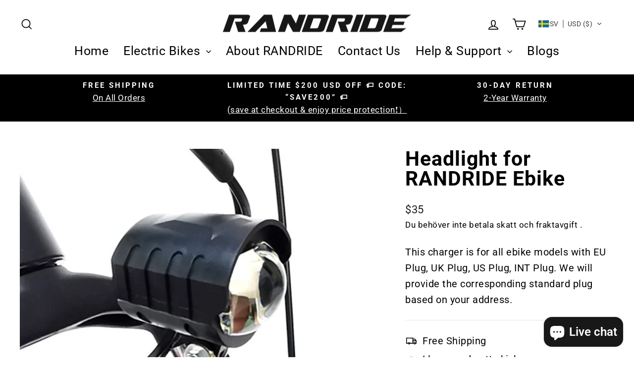

--- FILE ---
content_type: text/html; charset=utf-8
request_url: https://randridebikes.com/sv-gr/products/headlight-for-randride-ebike
body_size: 39297
content:
<!doctype html>
<html class="no-js" lang="sv" dir="ltr">
<head> 
  <!-- Google Tag Manager -->
<script>(function(w,d,s,l,i){w[l]=w[l]||[];w[l].push({'gtm.start':
new Date().getTime(),event:'gtm.js'});var f=d.getElementsByTagName(s)[0],
j=d.createElement(s),dl=l!='dataLayer'?'&l='+l:'';j.async=true;j.src=
'https://www.googletagmanager.com/gtm.js?id='+i+dl;f.parentNode.insertBefore(j,f);
})(window,document,'script','dataLayer','GTM-KS973T9');</script>
<!-- End Google Tag Manager -->
<!-- Google tag (gtag.js) -->
<script async src="https://www.googletagmanager.com/gtag/js?id=AW-10942432605"></script>
<script>
  window.dataLayer = window.dataLayer || [];
  function gtag(){dataLayer.push(arguments);}
  gtag('js', new Date());

  gtag('config', 'AW-10942432605');
</script>
<meta name="facebook-domain-verification" content="csnunxrybl9cfrtz0rx9ifhz6geedh" />
<!-- Google tag (gtag.js) -->
<script async src="https://www.googletagmanager.com/gtag/js?id=G-K5ZBY7Y3F3"></script>
<script>
  window.dataLayer = window.dataLayer || [];
  function gtag(){dataLayer.push(arguments);}
  gtag('js', new Date());

  gtag('config', 'G-K5ZBY7Y3F3');
</script>
   <!-- Global site tag (gtag.js) - Google Ads: 10892400054 -->
<script async src="https://www.googletagmanager.com/gtag/js?id=AW-10892400054"></script>
<script>
  window.dataLayer = window.dataLayer || [];
  function gtag(){dataLayer.push(arguments);}
  gtag('js', new Date());

  gtag('config', 'AW-10892400054');
</script>
<script>
  gtag('event', 'page_view', {
    'send_to': 'AW-10892400054',
    'value': 'replace with value',
    'items': [{
      'id': 'replace with value',
      'google_business_vertical': 'retail'
    }]
  });
</script>
  <meta name="google-site-verification" content="R4NQGeYtbfagj8ScaeQ-Er99OwUiRKxzuNPuD0A2KjU" />
  <meta charset="utf-8">
  <meta http-equiv="X-UA-Compatible" content="IE=edge,chrome=1">
  <meta name="viewport" content="width=device-width,initial-scale=1">
  <meta name="theme-color" content="#000000">
  <link rel="canonical" href="https://randridebikes.com/sv-gr/products/headlight-for-randride-ebike">
  <link rel="preconnect" href="https://cdn.shopify.com">
  <link rel="preconnect" href="https://fonts.shopifycdn.com">
  <link rel="dns-prefetch" href="https://productreviews.shopifycdn.com">
  <link rel="dns-prefetch" href="https://ajax.googleapis.com">
  <link rel="dns-prefetch" href="https://maps.googleapis.com">
  <link rel="dns-prefetch" href="https://maps.gstatic.com"><link rel="shortcut icon" href="//randridebikes.com/cdn/shop/files/randride_ebike_32x32.png?v=1648883019" type="image/png" /><title>Headlight for RANDRIDE Ebike
</title>
<meta property="og:site_name" content="RANDRIDE">
  <meta property="og:url" content="https://randridebikes.com/sv-gr/products/headlight-for-randride-ebike">
  <meta property="og:title" content="Headlight for RANDRIDE Ebike">
  <meta property="og:type" content="product">
  <meta property="og:description" content="RANDRIDE Bikes is committed to producing stylish, comfortable, cost-effective, energy-efficient mountain e bikes & folding ebikes for Adults."><meta property="og:image" content="http://randridebikes.com/cdn/shop/files/LIGHT.jpg?v=1720231587">
    <meta property="og:image:secure_url" content="https://randridebikes.com/cdn/shop/files/LIGHT.jpg?v=1720231587">
    <meta property="og:image:width" content="747">
    <meta property="og:image:height" content="689"><meta name="twitter:site" content="@">
  <meta name="twitter:card" content="summary_large_image">
  <meta name="twitter:title" content="Headlight for RANDRIDE Ebike">
  <meta name="twitter:description" content="RANDRIDE Bikes is committed to producing stylish, comfortable, cost-effective, energy-efficient mountain e bikes & folding ebikes for Adults.">
<style data-shopify>@font-face {
  font-family: Roboto;
  font-weight: 700;
  font-style: normal;
  font-display: swap;
  src: url("//randridebikes.com/cdn/fonts/roboto/roboto_n7.f38007a10afbbde8976c4056bfe890710d51dec2.woff2") format("woff2"),
       url("//randridebikes.com/cdn/fonts/roboto/roboto_n7.94bfdd3e80c7be00e128703d245c207769d763f9.woff") format("woff");
}

  @font-face {
  font-family: Roboto;
  font-weight: 400;
  font-style: normal;
  font-display: swap;
  src: url("//randridebikes.com/cdn/fonts/roboto/roboto_n4.2019d890f07b1852f56ce63ba45b2db45d852cba.woff2") format("woff2"),
       url("//randridebikes.com/cdn/fonts/roboto/roboto_n4.238690e0007583582327135619c5f7971652fa9d.woff") format("woff");
}


  @font-face {
  font-family: Roboto;
  font-weight: 600;
  font-style: normal;
  font-display: swap;
  src: url("//randridebikes.com/cdn/fonts/roboto/roboto_n6.3d305d5382545b48404c304160aadee38c90ef9d.woff2") format("woff2"),
       url("//randridebikes.com/cdn/fonts/roboto/roboto_n6.bb37be020157f87e181e5489d5e9137ad60c47a2.woff") format("woff");
}

  @font-face {
  font-family: Roboto;
  font-weight: 400;
  font-style: italic;
  font-display: swap;
  src: url("//randridebikes.com/cdn/fonts/roboto/roboto_i4.57ce898ccda22ee84f49e6b57ae302250655e2d4.woff2") format("woff2"),
       url("//randridebikes.com/cdn/fonts/roboto/roboto_i4.b21f3bd061cbcb83b824ae8c7671a82587b264bf.woff") format("woff");
}

  @font-face {
  font-family: Roboto;
  font-weight: 600;
  font-style: italic;
  font-display: swap;
  src: url("//randridebikes.com/cdn/fonts/roboto/roboto_i6.ebd6b6733fb2b030d60cbf61316511a7ffd82fb3.woff2") format("woff2"),
       url("//randridebikes.com/cdn/fonts/roboto/roboto_i6.1363905a6d5249605bc5e0f859663ffe95ac3bed.woff") format("woff");
}

</style><link href="//randridebikes.com/cdn/shop/t/6/assets/theme.css?v=11935531944093906391697427646" rel="stylesheet" type="text/css" media="all" />
<style data-shopify>:root {
    --typeHeaderPrimary: Roboto;
    --typeHeaderFallback: sans-serif;
    --typeHeaderSize: 48px;
    --typeHeaderWeight: 700;
    --typeHeaderLineHeight: 1;
    --typeHeaderSpacing: 0.025em;

    --typeBasePrimary:Roboto;
    --typeBaseFallback:sans-serif;
    --typeBaseSize: 20px;
    --typeBaseWeight: 400;
    --typeBaseSpacing: 0.025em;
    --typeBaseLineHeight: 1.6;

    --typeCollectionTitle: 24px;

    --iconWeight: 4px;
    --iconLinecaps: miter;

    
      --buttonRadius: 0px;
    

    --colorGridOverlayOpacity: 0.2;
  }

  .placeholder-content {
    background-image: linear-gradient(100deg, #e5e5e5 40%, #dddddd 63%, #e5e5e5 79%);
  }</style><script>
    document.documentElement.className = document.documentElement.className.replace('no-js', 'js');

    window.theme = window.theme || {};
    theme.routes = {
      home: "/sv-gr",
      cart: "/sv-gr/cart.js",
      cartPage: "/sv-gr/cart",
      cartAdd: "/sv-gr/cart/add.js",
      cartChange: "/sv-gr/cart/change.js",
      search: "/sv-gr/search"
    };
    theme.strings = {
      soldOut: "Slutsåld",
      unavailable: "Inte tillgänglig",
      inStockLabel: "I lager, redo att skickas",
      stockLabel: "Lågt lager - [count] föremål kvar",
      willNotShipUntil: "Klar att skickas [date]",
      willBeInStockAfter: "Åter i lager [date]",
      waitingForStock: "Inventering på väg",
      savePrice: "Spara [saved_amount]",
      cartEmpty: "Din varukorg är för närvarande tom.",
      cartTermsConfirmation: "Du måste godkänna försäljningsvillkoren för att kunna checka ut",
      searchCollections: "Samlingar:",
      searchPages: "Sidor:",
      searchArticles: "Artiklar:"
    };
    theme.settings = {
      dynamicVariantsEnable: true,
      cartType: "page",
      isCustomerTemplate: false,
      moneyFormat: "\u003cspan class=trans-money\u003e${{amount_no_decimals}}\u003c\/span\u003e",
      saveType: "dollar",
      productImageSize: "square",
      productImageCover: true,
      predictiveSearch: true,
      predictiveSearchType: "product,article,page,collection",
      quickView: true,
      themeName: 'Impulse',
      themeVersion: "5.5.1"
    };
  </script>

  <script>window.performance && window.performance.mark && window.performance.mark('shopify.content_for_header.start');</script><meta id="shopify-digital-wallet" name="shopify-digital-wallet" content="/63114346755/digital_wallets/dialog">
<meta name="shopify-checkout-api-token" content="a6e3a2bcac5fe5f5f969e14348543f50">
<meta id="in-context-paypal-metadata" data-shop-id="63114346755" data-venmo-supported="false" data-environment="production" data-locale="en_US" data-paypal-v4="true" data-currency="USD">
<link rel="alternate" hreflang="x-default" href="https://randridebikes.com/products/headlight-for-randride-ebike">
<link rel="alternate" hreflang="en" href="https://randridebikes.com/products/headlight-for-randride-ebike">
<link rel="alternate" hreflang="el" href="https://randridebikes.com/el/products/headlight-for-randride-ebike">
<link rel="alternate" hreflang="bg" href="https://randridebikes.com/bg/products/headlight-for-randride-ebike">
<link rel="alternate" hreflang="ja" href="https://randridebikes.com/ja/products/headlight-for-randride-ebike">
<link rel="alternate" hreflang="hr" href="https://randridebikes.com/hr/products/headlight-for-randride-ebike">
<link rel="alternate" hreflang="cs" href="https://randridebikes.com/cs/products/headlight-for-randride-ebike">
<link rel="alternate" hreflang="et" href="https://randridebikes.com/et/products/headlight-for-randride-ebike">
<link rel="alternate" hreflang="fi" href="https://randridebikes.com/fi/products/headlight-for-randride-ebike">
<link rel="alternate" hreflang="it" href="https://randridebikes.com/it/products/headlight-for-randride-ebike">
<link rel="alternate" hreflang="lv" href="https://randridebikes.com/lv/products/headlight-for-randride-ebike">
<link rel="alternate" hreflang="no" href="https://randridebikes.com/no/products/headlight-for-randride-ebike">
<link rel="alternate" hreflang="pl" href="https://randridebikes.com/pl/products/headlight-for-randride-ebike">
<link rel="alternate" hreflang="pt" href="https://randridebikes.com/pt/products/headlight-for-randride-ebike">
<link rel="alternate" hreflang="ru" href="https://randridebikes.com/ru/products/headlight-for-randride-ebike">
<link rel="alternate" hreflang="sk" href="https://randridebikes.com/sk/products/headlight-for-randride-ebike">
<link rel="alternate" hreflang="es" href="https://randridebikes.com/es/products/headlight-for-randride-ebike">
<link rel="alternate" hreflang="da" href="https://randridebikes.com/da/products/headlight-for-randride-ebike">
<link rel="alternate" hreflang="de" href="https://randridebikes.com/de/products/headlight-for-randride-ebike">
<link rel="alternate" hreflang="fr" href="https://randridebikes.com/fr/products/headlight-for-randride-ebike">
<link rel="alternate" hreflang="nl" href="https://randridebikes.com/nl/products/headlight-for-randride-ebike">
<link rel="alternate" hreflang="sv" href="https://randridebikes.com/sv/products/headlight-for-randride-ebike">
<link rel="alternate" hreflang="en-JP" href="https://randridebikes.com/en-jp/products/headlight-for-randride-ebike">
<link rel="alternate" hreflang="el-JP" href="https://randridebikes.com/el-jp/products/headlight-for-randride-ebike">
<link rel="alternate" hreflang="bg-JP" href="https://randridebikes.com/bg-jp/products/headlight-for-randride-ebike">
<link rel="alternate" hreflang="ja-JP" href="https://randridebikes.com/ja-jp/products/headlight-for-randride-ebike">
<link rel="alternate" hreflang="hr-JP" href="https://randridebikes.com/hr-jp/products/headlight-for-randride-ebike">
<link rel="alternate" hreflang="cs-JP" href="https://randridebikes.com/cs-jp/products/headlight-for-randride-ebike">
<link rel="alternate" hreflang="et-JP" href="https://randridebikes.com/et-jp/products/headlight-for-randride-ebike">
<link rel="alternate" hreflang="fi-JP" href="https://randridebikes.com/fi-jp/products/headlight-for-randride-ebike">
<link rel="alternate" hreflang="it-JP" href="https://randridebikes.com/it-jp/products/headlight-for-randride-ebike">
<link rel="alternate" hreflang="lv-JP" href="https://randridebikes.com/lv-jp/products/headlight-for-randride-ebike">
<link rel="alternate" hreflang="no-JP" href="https://randridebikes.com/no-jp/products/headlight-for-randride-ebike">
<link rel="alternate" hreflang="pl-JP" href="https://randridebikes.com/pl-jp/products/headlight-for-randride-ebike">
<link rel="alternate" hreflang="pt-JP" href="https://randridebikes.com/pt-jp/products/headlight-for-randride-ebike">
<link rel="alternate" hreflang="ru-JP" href="https://randridebikes.com/ru-jp/products/headlight-for-randride-ebike">
<link rel="alternate" hreflang="sk-JP" href="https://randridebikes.com/sk-jp/products/headlight-for-randride-ebike">
<link rel="alternate" hreflang="es-JP" href="https://randridebikes.com/es-jp/products/headlight-for-randride-ebike">
<link rel="alternate" hreflang="da-JP" href="https://randridebikes.com/da-jp/products/headlight-for-randride-ebike">
<link rel="alternate" hreflang="de-JP" href="https://randridebikes.com/de-jp/products/headlight-for-randride-ebike">
<link rel="alternate" hreflang="fr-JP" href="https://randridebikes.com/fr-jp/products/headlight-for-randride-ebike">
<link rel="alternate" hreflang="nl-JP" href="https://randridebikes.com/nl-jp/products/headlight-for-randride-ebike">
<link rel="alternate" hreflang="sv-JP" href="https://randridebikes.com/sv-jp/products/headlight-for-randride-ebike">
<link rel="alternate" hreflang="en-HR" href="https://randridebikes.com/en-hr/products/headlight-for-randride-ebike">
<link rel="alternate" hreflang="el-HR" href="https://randridebikes.com/el-hr/products/headlight-for-randride-ebike">
<link rel="alternate" hreflang="bg-HR" href="https://randridebikes.com/bg-hr/products/headlight-for-randride-ebike">
<link rel="alternate" hreflang="ja-HR" href="https://randridebikes.com/ja-hr/products/headlight-for-randride-ebike">
<link rel="alternate" hreflang="hr-HR" href="https://randridebikes.com/hr-hr/products/headlight-for-randride-ebike">
<link rel="alternate" hreflang="cs-HR" href="https://randridebikes.com/cs-hr/products/headlight-for-randride-ebike">
<link rel="alternate" hreflang="et-HR" href="https://randridebikes.com/et-hr/products/headlight-for-randride-ebike">
<link rel="alternate" hreflang="fi-HR" href="https://randridebikes.com/fi-hr/products/headlight-for-randride-ebike">
<link rel="alternate" hreflang="it-HR" href="https://randridebikes.com/it-hr/products/headlight-for-randride-ebike">
<link rel="alternate" hreflang="lv-HR" href="https://randridebikes.com/lv-hr/products/headlight-for-randride-ebike">
<link rel="alternate" hreflang="no-HR" href="https://randridebikes.com/no-hr/products/headlight-for-randride-ebike">
<link rel="alternate" hreflang="pl-HR" href="https://randridebikes.com/pl-hr/products/headlight-for-randride-ebike">
<link rel="alternate" hreflang="pt-HR" href="https://randridebikes.com/pt-hr/products/headlight-for-randride-ebike">
<link rel="alternate" hreflang="ru-HR" href="https://randridebikes.com/ru-hr/products/headlight-for-randride-ebike">
<link rel="alternate" hreflang="sk-HR" href="https://randridebikes.com/sk-hr/products/headlight-for-randride-ebike">
<link rel="alternate" hreflang="es-HR" href="https://randridebikes.com/es-hr/products/headlight-for-randride-ebike">
<link rel="alternate" hreflang="da-HR" href="https://randridebikes.com/da-hr/products/headlight-for-randride-ebike">
<link rel="alternate" hreflang="de-HR" href="https://randridebikes.com/de-hr/products/headlight-for-randride-ebike">
<link rel="alternate" hreflang="fr-HR" href="https://randridebikes.com/fr-hr/products/headlight-for-randride-ebike">
<link rel="alternate" hreflang="nl-HR" href="https://randridebikes.com/nl-hr/products/headlight-for-randride-ebike">
<link rel="alternate" hreflang="sv-HR" href="https://randridebikes.com/sv-hr/products/headlight-for-randride-ebike">
<link rel="alternate" hreflang="en-LT" href="https://randridebikes.com/en-lt/products/headlight-for-randride-ebike">
<link rel="alternate" hreflang="el-LT" href="https://randridebikes.com/el-lt/products/headlight-for-randride-ebike">
<link rel="alternate" hreflang="bg-LT" href="https://randridebikes.com/bg-lt/products/headlight-for-randride-ebike">
<link rel="alternate" hreflang="ja-LT" href="https://randridebikes.com/ja-lt/products/headlight-for-randride-ebike">
<link rel="alternate" hreflang="hr-LT" href="https://randridebikes.com/hr-lt/products/headlight-for-randride-ebike">
<link rel="alternate" hreflang="cs-LT" href="https://randridebikes.com/cs-lt/products/headlight-for-randride-ebike">
<link rel="alternate" hreflang="et-LT" href="https://randridebikes.com/et-lt/products/headlight-for-randride-ebike">
<link rel="alternate" hreflang="fi-LT" href="https://randridebikes.com/fi-lt/products/headlight-for-randride-ebike">
<link rel="alternate" hreflang="it-LT" href="https://randridebikes.com/it-lt/products/headlight-for-randride-ebike">
<link rel="alternate" hreflang="lv-LT" href="https://randridebikes.com/lv-lt/products/headlight-for-randride-ebike">
<link rel="alternate" hreflang="no-LT" href="https://randridebikes.com/no-lt/products/headlight-for-randride-ebike">
<link rel="alternate" hreflang="pl-LT" href="https://randridebikes.com/pl-lt/products/headlight-for-randride-ebike">
<link rel="alternate" hreflang="pt-LT" href="https://randridebikes.com/pt-lt/products/headlight-for-randride-ebike">
<link rel="alternate" hreflang="ru-LT" href="https://randridebikes.com/ru-lt/products/headlight-for-randride-ebike">
<link rel="alternate" hreflang="sk-LT" href="https://randridebikes.com/sk-lt/products/headlight-for-randride-ebike">
<link rel="alternate" hreflang="es-LT" href="https://randridebikes.com/es-lt/products/headlight-for-randride-ebike">
<link rel="alternate" hreflang="da-LT" href="https://randridebikes.com/da-lt/products/headlight-for-randride-ebike">
<link rel="alternate" hreflang="de-LT" href="https://randridebikes.com/de-lt/products/headlight-for-randride-ebike">
<link rel="alternate" hreflang="fr-LT" href="https://randridebikes.com/fr-lt/products/headlight-for-randride-ebike">
<link rel="alternate" hreflang="nl-LT" href="https://randridebikes.com/nl-lt/products/headlight-for-randride-ebike">
<link rel="alternate" hreflang="sv-LT" href="https://randridebikes.com/sv-lt/products/headlight-for-randride-ebike">
<link rel="alternate" hreflang="en-HU" href="https://randridebikes.com/en-hu/products/headlight-for-randride-ebike">
<link rel="alternate" hreflang="el-HU" href="https://randridebikes.com/el-hu/products/headlight-for-randride-ebike">
<link rel="alternate" hreflang="bg-HU" href="https://randridebikes.com/bg-hu/products/headlight-for-randride-ebike">
<link rel="alternate" hreflang="ja-HU" href="https://randridebikes.com/ja-hu/products/headlight-for-randride-ebike">
<link rel="alternate" hreflang="hr-HU" href="https://randridebikes.com/hr-hu/products/headlight-for-randride-ebike">
<link rel="alternate" hreflang="cs-HU" href="https://randridebikes.com/cs-hu/products/headlight-for-randride-ebike">
<link rel="alternate" hreflang="et-HU" href="https://randridebikes.com/et-hu/products/headlight-for-randride-ebike">
<link rel="alternate" hreflang="fi-HU" href="https://randridebikes.com/fi-hu/products/headlight-for-randride-ebike">
<link rel="alternate" hreflang="it-HU" href="https://randridebikes.com/it-hu/products/headlight-for-randride-ebike">
<link rel="alternate" hreflang="lv-HU" href="https://randridebikes.com/lv-hu/products/headlight-for-randride-ebike">
<link rel="alternate" hreflang="no-HU" href="https://randridebikes.com/no-hu/products/headlight-for-randride-ebike">
<link rel="alternate" hreflang="pl-HU" href="https://randridebikes.com/pl-hu/products/headlight-for-randride-ebike">
<link rel="alternate" hreflang="pt-HU" href="https://randridebikes.com/pt-hu/products/headlight-for-randride-ebike">
<link rel="alternate" hreflang="ru-HU" href="https://randridebikes.com/ru-hu/products/headlight-for-randride-ebike">
<link rel="alternate" hreflang="sk-HU" href="https://randridebikes.com/sk-hu/products/headlight-for-randride-ebike">
<link rel="alternate" hreflang="es-HU" href="https://randridebikes.com/es-hu/products/headlight-for-randride-ebike">
<link rel="alternate" hreflang="da-HU" href="https://randridebikes.com/da-hu/products/headlight-for-randride-ebike">
<link rel="alternate" hreflang="de-HU" href="https://randridebikes.com/de-hu/products/headlight-for-randride-ebike">
<link rel="alternate" hreflang="fr-HU" href="https://randridebikes.com/fr-hu/products/headlight-for-randride-ebike">
<link rel="alternate" hreflang="nl-HU" href="https://randridebikes.com/nl-hu/products/headlight-for-randride-ebike">
<link rel="alternate" hreflang="sv-HU" href="https://randridebikes.com/sv-hu/products/headlight-for-randride-ebike">
<link rel="alternate" hreflang="en-AE" href="https://randridebikes.com/en-ae/products/headlight-for-randride-ebike">
<link rel="alternate" hreflang="el-AE" href="https://randridebikes.com/el-ae/products/headlight-for-randride-ebike">
<link rel="alternate" hreflang="bg-AE" href="https://randridebikes.com/bg-ae/products/headlight-for-randride-ebike">
<link rel="alternate" hreflang="ja-AE" href="https://randridebikes.com/ja-ae/products/headlight-for-randride-ebike">
<link rel="alternate" hreflang="hr-AE" href="https://randridebikes.com/hr-ae/products/headlight-for-randride-ebike">
<link rel="alternate" hreflang="cs-AE" href="https://randridebikes.com/cs-ae/products/headlight-for-randride-ebike">
<link rel="alternate" hreflang="et-AE" href="https://randridebikes.com/et-ae/products/headlight-for-randride-ebike">
<link rel="alternate" hreflang="fi-AE" href="https://randridebikes.com/fi-ae/products/headlight-for-randride-ebike">
<link rel="alternate" hreflang="it-AE" href="https://randridebikes.com/it-ae/products/headlight-for-randride-ebike">
<link rel="alternate" hreflang="lv-AE" href="https://randridebikes.com/lv-ae/products/headlight-for-randride-ebike">
<link rel="alternate" hreflang="no-AE" href="https://randridebikes.com/no-ae/products/headlight-for-randride-ebike">
<link rel="alternate" hreflang="pl-AE" href="https://randridebikes.com/pl-ae/products/headlight-for-randride-ebike">
<link rel="alternate" hreflang="pt-AE" href="https://randridebikes.com/pt-ae/products/headlight-for-randride-ebike">
<link rel="alternate" hreflang="ru-AE" href="https://randridebikes.com/ru-ae/products/headlight-for-randride-ebike">
<link rel="alternate" hreflang="sk-AE" href="https://randridebikes.com/sk-ae/products/headlight-for-randride-ebike">
<link rel="alternate" hreflang="es-AE" href="https://randridebikes.com/es-ae/products/headlight-for-randride-ebike">
<link rel="alternate" hreflang="da-AE" href="https://randridebikes.com/da-ae/products/headlight-for-randride-ebike">
<link rel="alternate" hreflang="de-AE" href="https://randridebikes.com/de-ae/products/headlight-for-randride-ebike">
<link rel="alternate" hreflang="fr-AE" href="https://randridebikes.com/fr-ae/products/headlight-for-randride-ebike">
<link rel="alternate" hreflang="nl-AE" href="https://randridebikes.com/nl-ae/products/headlight-for-randride-ebike">
<link rel="alternate" hreflang="sv-AE" href="https://randridebikes.com/sv-ae/products/headlight-for-randride-ebike">
<link rel="alternate" hreflang="en-GR" href="https://randridebikes.com/en-gr/products/headlight-for-randride-ebike">
<link rel="alternate" hreflang="el-GR" href="https://randridebikes.com/el-gr/products/headlight-for-randride-ebike">
<link rel="alternate" hreflang="bg-GR" href="https://randridebikes.com/bg-gr/products/headlight-for-randride-ebike">
<link rel="alternate" hreflang="ja-GR" href="https://randridebikes.com/ja-gr/products/headlight-for-randride-ebike">
<link rel="alternate" hreflang="hr-GR" href="https://randridebikes.com/hr-gr/products/headlight-for-randride-ebike">
<link rel="alternate" hreflang="cs-GR" href="https://randridebikes.com/cs-gr/products/headlight-for-randride-ebike">
<link rel="alternate" hreflang="et-GR" href="https://randridebikes.com/et-gr/products/headlight-for-randride-ebike">
<link rel="alternate" hreflang="fi-GR" href="https://randridebikes.com/fi-gr/products/headlight-for-randride-ebike">
<link rel="alternate" hreflang="it-GR" href="https://randridebikes.com/it-gr/products/headlight-for-randride-ebike">
<link rel="alternate" hreflang="lv-GR" href="https://randridebikes.com/lv-gr/products/headlight-for-randride-ebike">
<link rel="alternate" hreflang="no-GR" href="https://randridebikes.com/no-gr/products/headlight-for-randride-ebike">
<link rel="alternate" hreflang="pl-GR" href="https://randridebikes.com/pl-gr/products/headlight-for-randride-ebike">
<link rel="alternate" hreflang="pt-GR" href="https://randridebikes.com/pt-gr/products/headlight-for-randride-ebike">
<link rel="alternate" hreflang="ru-GR" href="https://randridebikes.com/ru-gr/products/headlight-for-randride-ebike">
<link rel="alternate" hreflang="sk-GR" href="https://randridebikes.com/sk-gr/products/headlight-for-randride-ebike">
<link rel="alternate" hreflang="es-GR" href="https://randridebikes.com/es-gr/products/headlight-for-randride-ebike">
<link rel="alternate" hreflang="da-GR" href="https://randridebikes.com/da-gr/products/headlight-for-randride-ebike">
<link rel="alternate" hreflang="de-GR" href="https://randridebikes.com/de-gr/products/headlight-for-randride-ebike">
<link rel="alternate" hreflang="fr-GR" href="https://randridebikes.com/fr-gr/products/headlight-for-randride-ebike">
<link rel="alternate" hreflang="nl-GR" href="https://randridebikes.com/nl-gr/products/headlight-for-randride-ebike">
<link rel="alternate" hreflang="sv-GR" href="https://randridebikes.com/sv-gr/products/headlight-for-randride-ebike">
<link rel="alternate" type="application/json+oembed" href="https://randridebikes.com/sv-gr/products/headlight-for-randride-ebike.oembed">
<script async="async" src="/checkouts/internal/preloads.js?locale=sv-GR"></script>
<script id="shopify-features" type="application/json">{"accessToken":"a6e3a2bcac5fe5f5f969e14348543f50","betas":["rich-media-storefront-analytics"],"domain":"randridebikes.com","predictiveSearch":true,"shopId":63114346755,"locale":"sv"}</script>
<script>var Shopify = Shopify || {};
Shopify.shop = "randridebikes.myshopify.com";
Shopify.locale = "sv";
Shopify.currency = {"active":"USD","rate":"1.0"};
Shopify.country = "GR";
Shopify.theme = {"name":"Impulse - Archetype","id":132117430531,"schema_name":"Impulse","schema_version":"5.5.1","theme_store_id":857,"role":"main"};
Shopify.theme.handle = "null";
Shopify.theme.style = {"id":null,"handle":null};
Shopify.cdnHost = "randridebikes.com/cdn";
Shopify.routes = Shopify.routes || {};
Shopify.routes.root = "/sv-gr/";</script>
<script type="module">!function(o){(o.Shopify=o.Shopify||{}).modules=!0}(window);</script>
<script>!function(o){function n(){var o=[];function n(){o.push(Array.prototype.slice.apply(arguments))}return n.q=o,n}var t=o.Shopify=o.Shopify||{};t.loadFeatures=n(),t.autoloadFeatures=n()}(window);</script>
<script id="shop-js-analytics" type="application/json">{"pageType":"product"}</script>
<script defer="defer" async type="module" src="//randridebikes.com/cdn/shopifycloud/shop-js/modules/v2/client.init-shop-cart-sync_D-iVwhuG.sv.esm.js"></script>
<script defer="defer" async type="module" src="//randridebikes.com/cdn/shopifycloud/shop-js/modules/v2/chunk.common_D_3wwUAB.esm.js"></script>
<script type="module">
  await import("//randridebikes.com/cdn/shopifycloud/shop-js/modules/v2/client.init-shop-cart-sync_D-iVwhuG.sv.esm.js");
await import("//randridebikes.com/cdn/shopifycloud/shop-js/modules/v2/chunk.common_D_3wwUAB.esm.js");

  window.Shopify.SignInWithShop?.initShopCartSync?.({"fedCMEnabled":true,"windoidEnabled":true});

</script>
<script>(function() {
  var isLoaded = false;
  function asyncLoad() {
    if (isLoaded) return;
    isLoaded = true;
    var urls = ["https:\/\/cdn-bundler.nice-team.net\/app\/js\/bundler.js?shop=randridebikes.myshopify.com"];
    for (var i = 0; i < urls.length; i++) {
      var s = document.createElement('script');
      s.type = 'text/javascript';
      s.async = true;
      s.src = urls[i];
      var x = document.getElementsByTagName('script')[0];
      x.parentNode.insertBefore(s, x);
    }
  };
  if(window.attachEvent) {
    window.attachEvent('onload', asyncLoad);
  } else {
    window.addEventListener('load', asyncLoad, false);
  }
})();</script>
<script id="__st">var __st={"a":63114346755,"offset":28800,"reqid":"81fbb8e6-72f0-48b1-9ffe-7c72f4696be2-1768693924","pageurl":"randridebikes.com\/sv-gr\/products\/headlight-for-randride-ebike","u":"d6a838ba0552","p":"product","rtyp":"product","rid":8673162166531};</script>
<script>window.ShopifyPaypalV4VisibilityTracking = true;</script>
<script id="form-persister">!function(){'use strict';const t='contact',e='new_comment',n=[[t,t],['blogs',e],['comments',e],[t,'customer']],o='password',r='form_key',c=['recaptcha-v3-token','g-recaptcha-response','h-captcha-response',o],s=()=>{try{return window.sessionStorage}catch{return}},i='__shopify_v',u=t=>t.elements[r],a=function(){const t=[...n].map((([t,e])=>`form[action*='/${t}']:not([data-nocaptcha='true']) input[name='form_type'][value='${e}']`)).join(',');var e;return e=t,()=>e?[...document.querySelectorAll(e)].map((t=>t.form)):[]}();function m(t){const e=u(t);a().includes(t)&&(!e||!e.value)&&function(t){try{if(!s())return;!function(t){const e=s();if(!e)return;const n=u(t);if(!n)return;const o=n.value;o&&e.removeItem(o)}(t);const e=Array.from(Array(32),(()=>Math.random().toString(36)[2])).join('');!function(t,e){u(t)||t.append(Object.assign(document.createElement('input'),{type:'hidden',name:r})),t.elements[r].value=e}(t,e),function(t,e){const n=s();if(!n)return;const r=[...t.querySelectorAll(`input[type='${o}']`)].map((({name:t})=>t)),u=[...c,...r],a={};for(const[o,c]of new FormData(t).entries())u.includes(o)||(a[o]=c);n.setItem(e,JSON.stringify({[i]:1,action:t.action,data:a}))}(t,e)}catch(e){console.error('failed to persist form',e)}}(t)}const f=t=>{if('true'===t.dataset.persistBound)return;const e=function(t,e){const n=function(t){return'function'==typeof t.submit?t.submit:HTMLFormElement.prototype.submit}(t).bind(t);return function(){let t;return()=>{t||(t=!0,(()=>{try{e(),n()}catch(t){(t=>{console.error('form submit failed',t)})(t)}})(),setTimeout((()=>t=!1),250))}}()}(t,(()=>{m(t)}));!function(t,e){if('function'==typeof t.submit&&'function'==typeof e)try{t.submit=e}catch{}}(t,e),t.addEventListener('submit',(t=>{t.preventDefault(),e()})),t.dataset.persistBound='true'};!function(){function t(t){const e=(t=>{const e=t.target;return e instanceof HTMLFormElement?e:e&&e.form})(t);e&&m(e)}document.addEventListener('submit',t),document.addEventListener('DOMContentLoaded',(()=>{const e=a();for(const t of e)f(t);var n;n=document.body,new window.MutationObserver((t=>{for(const e of t)if('childList'===e.type&&e.addedNodes.length)for(const t of e.addedNodes)1===t.nodeType&&'FORM'===t.tagName&&a().includes(t)&&f(t)})).observe(n,{childList:!0,subtree:!0,attributes:!1}),document.removeEventListener('submit',t)}))}()}();</script>
<script integrity="sha256-4kQ18oKyAcykRKYeNunJcIwy7WH5gtpwJnB7kiuLZ1E=" data-source-attribution="shopify.loadfeatures" defer="defer" src="//randridebikes.com/cdn/shopifycloud/storefront/assets/storefront/load_feature-a0a9edcb.js" crossorigin="anonymous"></script>
<script data-source-attribution="shopify.dynamic_checkout.dynamic.init">var Shopify=Shopify||{};Shopify.PaymentButton=Shopify.PaymentButton||{isStorefrontPortableWallets:!0,init:function(){window.Shopify.PaymentButton.init=function(){};var t=document.createElement("script");t.src="https://randridebikes.com/cdn/shopifycloud/portable-wallets/latest/portable-wallets.sv.js",t.type="module",document.head.appendChild(t)}};
</script>
<script data-source-attribution="shopify.dynamic_checkout.buyer_consent">
  function portableWalletsHideBuyerConsent(e){var t=document.getElementById("shopify-buyer-consent"),n=document.getElementById("shopify-subscription-policy-button");t&&n&&(t.classList.add("hidden"),t.setAttribute("aria-hidden","true"),n.removeEventListener("click",e))}function portableWalletsShowBuyerConsent(e){var t=document.getElementById("shopify-buyer-consent"),n=document.getElementById("shopify-subscription-policy-button");t&&n&&(t.classList.remove("hidden"),t.removeAttribute("aria-hidden"),n.addEventListener("click",e))}window.Shopify?.PaymentButton&&(window.Shopify.PaymentButton.hideBuyerConsent=portableWalletsHideBuyerConsent,window.Shopify.PaymentButton.showBuyerConsent=portableWalletsShowBuyerConsent);
</script>
<script>
  function portableWalletsCleanup(e){e&&e.src&&console.error("Failed to load portable wallets script "+e.src);var t=document.querySelectorAll("shopify-accelerated-checkout .shopify-payment-button__skeleton, shopify-accelerated-checkout-cart .wallet-cart-button__skeleton"),e=document.getElementById("shopify-buyer-consent");for(let e=0;e<t.length;e++)t[e].remove();e&&e.remove()}function portableWalletsNotLoadedAsModule(e){e instanceof ErrorEvent&&"string"==typeof e.message&&e.message.includes("import.meta")&&"string"==typeof e.filename&&e.filename.includes("portable-wallets")&&(window.removeEventListener("error",portableWalletsNotLoadedAsModule),window.Shopify.PaymentButton.failedToLoad=e,"loading"===document.readyState?document.addEventListener("DOMContentLoaded",window.Shopify.PaymentButton.init):window.Shopify.PaymentButton.init())}window.addEventListener("error",portableWalletsNotLoadedAsModule);
</script>

<script type="module" src="https://randridebikes.com/cdn/shopifycloud/portable-wallets/latest/portable-wallets.sv.js" onError="portableWalletsCleanup(this)" crossorigin="anonymous"></script>
<script nomodule>
  document.addEventListener("DOMContentLoaded", portableWalletsCleanup);
</script>

<link id="shopify-accelerated-checkout-styles" rel="stylesheet" media="screen" href="https://randridebikes.com/cdn/shopifycloud/portable-wallets/latest/accelerated-checkout-backwards-compat.css" crossorigin="anonymous">
<style id="shopify-accelerated-checkout-cart">
        #shopify-buyer-consent {
  margin-top: 1em;
  display: inline-block;
  width: 100%;
}

#shopify-buyer-consent.hidden {
  display: none;
}

#shopify-subscription-policy-button {
  background: none;
  border: none;
  padding: 0;
  text-decoration: underline;
  font-size: inherit;
  cursor: pointer;
}

#shopify-subscription-policy-button::before {
  box-shadow: none;
}

      </style>

<script>window.performance && window.performance.mark && window.performance.mark('shopify.content_for_header.end');</script>

  <script src="//randridebikes.com/cdn/shop/t/6/assets/vendor-scripts-v11.js" defer="defer"></script><script src="//randridebikes.com/cdn/shop/t/6/assets/theme.js?v=73919090392639134601649688521" defer="defer"></script>
<!-- Start of Judge.me Core -->
<link rel="dns-prefetch" href="https://cdn.judge.me/">
<script data-cfasync='false' class='jdgm-settings-script'>window.jdgmSettings={"pagination":5,"disable_web_reviews":false,"badge_no_review_text":"No reviews","badge_n_reviews_text":"{{ n }} review/reviews","badge_star_color":"#fbcd0a","hide_badge_preview_if_no_reviews":true,"badge_hide_text":false,"enforce_center_preview_badge":false,"widget_title":"Customer Reviews","widget_open_form_text":"Write a review","widget_close_form_text":"Cancel review","widget_refresh_page_text":"Refresh page","widget_summary_text":"Based on {{ number_of_reviews }} review/reviews","widget_no_review_text":"Be the first to write a review","widget_name_field_text":"Display name","widget_verified_name_field_text":"Verified Name (public)","widget_name_placeholder_text":"Display name","widget_required_field_error_text":"This field is required.","widget_email_field_text":"Email address","widget_verified_email_field_text":"Verified Email (private, can not be edited)","widget_email_placeholder_text":"Your email address","widget_email_field_error_text":"Please enter a valid email address.","widget_rating_field_text":"Rating","widget_review_title_field_text":"Review Title","widget_review_title_placeholder_text":"Give your review a title","widget_review_body_field_text":"Review content","widget_review_body_placeholder_text":"Start writing here...","widget_pictures_field_text":"Picture/Video (optional)","widget_submit_review_text":"Submit Review","widget_submit_verified_review_text":"Submit Verified Review","widget_submit_success_msg_with_auto_publish":"Thank you! Please refresh the page in a few moments to see your review. You can remove or edit your review by logging into \u003ca href='https://judge.me/login' target='_blank' rel='nofollow noopener'\u003eJudge.me\u003c/a\u003e","widget_submit_success_msg_no_auto_publish":"Thank you! Your review will be published as soon as it is approved by the shop admin. You can remove or edit your review by logging into \u003ca href='https://judge.me/login' target='_blank' rel='nofollow noopener'\u003eJudge.me\u003c/a\u003e","widget_show_default_reviews_out_of_total_text":"Showing {{ n_reviews_shown }} out of {{ n_reviews }} reviews.","widget_show_all_link_text":"Show all","widget_show_less_link_text":"Show less","widget_author_said_text":"{{ reviewer_name }} said:","widget_days_text":"{{ n }} days ago","widget_weeks_text":"{{ n }} week/weeks ago","widget_months_text":"{{ n }} month/months ago","widget_years_text":"{{ n }} year/years ago","widget_yesterday_text":"Yesterday","widget_today_text":"Today","widget_replied_text":"\u003e\u003e {{ shop_name }} replied:","widget_read_more_text":"Read more","widget_reviewer_name_as_initial":"","widget_rating_filter_color":"#fbcd0a","widget_rating_filter_see_all_text":"See all reviews","widget_sorting_most_recent_text":"Most Recent","widget_sorting_highest_rating_text":"Highest Rating","widget_sorting_lowest_rating_text":"Lowest Rating","widget_sorting_with_pictures_text":"Only Pictures","widget_sorting_most_helpful_text":"Most Helpful","widget_open_question_form_text":"Ask a question","widget_reviews_subtab_text":"Reviews","widget_questions_subtab_text":"Questions","widget_question_label_text":"Question","widget_answer_label_text":"Answer","widget_question_placeholder_text":"Write your question here","widget_submit_question_text":"Submit Question","widget_question_submit_success_text":"Thank you for your question! We will notify you once it gets answered.","widget_star_color":"#fbcd0a","verified_badge_text":"Verified","verified_badge_bg_color":"","verified_badge_text_color":"","verified_badge_placement":"left-of-reviewer-name","widget_review_max_height":"","widget_hide_border":false,"widget_social_share":false,"widget_thumb":false,"widget_review_location_show":false,"widget_location_format":"","all_reviews_include_out_of_store_products":true,"all_reviews_out_of_store_text":"(out of store)","all_reviews_pagination":100,"all_reviews_product_name_prefix_text":"about","enable_review_pictures":true,"enable_question_anwser":false,"widget_theme":"default","review_date_format":"mm/dd/yyyy","default_sort_method":"most-recent","widget_product_reviews_subtab_text":"Product Reviews","widget_shop_reviews_subtab_text":"Shop Reviews","widget_other_products_reviews_text":"Reviews for other products","widget_store_reviews_subtab_text":"Store reviews","widget_no_store_reviews_text":"This store hasn't received any reviews yet","widget_web_restriction_product_reviews_text":"This product hasn't received any reviews yet","widget_no_items_text":"No items found","widget_show_more_text":"Show more","widget_write_a_store_review_text":"Write a Store Review","widget_other_languages_heading":"Reviews in Other Languages","widget_translate_review_text":"Translate review to {{ language }}","widget_translating_review_text":"Translating...","widget_show_original_translation_text":"Show original ({{ language }})","widget_translate_review_failed_text":"Review couldn't be translated.","widget_translate_review_retry_text":"Retry","widget_translate_review_try_again_later_text":"Try again later","show_product_url_for_grouped_product":false,"widget_sorting_pictures_first_text":"Pictures First","show_pictures_on_all_rev_page_mobile":false,"show_pictures_on_all_rev_page_desktop":false,"floating_tab_hide_mobile_install_preference":false,"floating_tab_button_name":"★ Reviews","floating_tab_title":"Let customers speak for us","floating_tab_button_color":"","floating_tab_button_background_color":"","floating_tab_url":"","floating_tab_url_enabled":false,"floating_tab_tab_style":"text","all_reviews_text_badge_text":"Customers rate us {{ shop.metafields.judgeme.all_reviews_rating | round: 1 }}/5 based on {{ shop.metafields.judgeme.all_reviews_count }} reviews.","all_reviews_text_badge_text_branded_style":"{{ shop.metafields.judgeme.all_reviews_rating | round: 1 }} out of 5 stars based on {{ shop.metafields.judgeme.all_reviews_count }} reviews","is_all_reviews_text_badge_a_link":false,"show_stars_for_all_reviews_text_badge":false,"all_reviews_text_badge_url":"","all_reviews_text_style":"text","all_reviews_text_color_style":"judgeme_brand_color","all_reviews_text_color":"#108474","all_reviews_text_show_jm_brand":true,"featured_carousel_show_header":true,"featured_carousel_title":"Let customers speak for us","testimonials_carousel_title":"Customers are saying","videos_carousel_title":"Real customer stories","cards_carousel_title":"Customers are saying","featured_carousel_count_text":"from {{ n }} reviews","featured_carousel_add_link_to_all_reviews_page":false,"featured_carousel_url":"","featured_carousel_show_images":true,"featured_carousel_autoslide_interval":5,"featured_carousel_arrows_on_the_sides":false,"featured_carousel_height":250,"featured_carousel_width":80,"featured_carousel_image_size":0,"featured_carousel_image_height":250,"featured_carousel_arrow_color":"#eeeeee","verified_count_badge_style":"vintage","verified_count_badge_orientation":"horizontal","verified_count_badge_color_style":"judgeme_brand_color","verified_count_badge_color":"#108474","is_verified_count_badge_a_link":false,"verified_count_badge_url":"","verified_count_badge_show_jm_brand":true,"widget_rating_preset_default":5,"widget_first_sub_tab":"product-reviews","widget_show_histogram":true,"widget_histogram_use_custom_color":false,"widget_pagination_use_custom_color":false,"widget_star_use_custom_color":true,"widget_verified_badge_use_custom_color":false,"widget_write_review_use_custom_color":false,"picture_reminder_submit_button":"Upload Pictures","enable_review_videos":false,"mute_video_by_default":false,"widget_sorting_videos_first_text":"Videos First","widget_review_pending_text":"Pending","featured_carousel_items_for_large_screen":3,"social_share_options_order":"Facebook,Twitter","remove_microdata_snippet":false,"disable_json_ld":false,"enable_json_ld_products":false,"preview_badge_show_question_text":false,"preview_badge_no_question_text":"No questions","preview_badge_n_question_text":"{{ number_of_questions }} question/questions","qa_badge_show_icon":false,"qa_badge_position":"same-row","remove_judgeme_branding":false,"widget_add_search_bar":false,"widget_search_bar_placeholder":"Search","widget_sorting_verified_only_text":"Verified only","featured_carousel_theme":"default","featured_carousel_show_rating":true,"featured_carousel_show_title":true,"featured_carousel_show_body":true,"featured_carousel_show_date":false,"featured_carousel_show_reviewer":true,"featured_carousel_show_product":false,"featured_carousel_header_background_color":"#108474","featured_carousel_header_text_color":"#ffffff","featured_carousel_name_product_separator":"reviewed","featured_carousel_full_star_background":"#108474","featured_carousel_empty_star_background":"#dadada","featured_carousel_vertical_theme_background":"#f9fafb","featured_carousel_verified_badge_enable":false,"featured_carousel_verified_badge_color":"#108474","featured_carousel_border_style":"round","featured_carousel_review_line_length_limit":3,"featured_carousel_more_reviews_button_text":"Read more reviews","featured_carousel_view_product_button_text":"View product","all_reviews_page_load_reviews_on":"scroll","all_reviews_page_load_more_text":"Load More Reviews","disable_fb_tab_reviews":false,"enable_ajax_cdn_cache":false,"widget_public_name_text":"displayed publicly like","default_reviewer_name":"John Smith","default_reviewer_name_has_non_latin":true,"widget_reviewer_anonymous":"Anonymous","medals_widget_title":"Judge.me Review Medals","medals_widget_background_color":"#f9fafb","medals_widget_position":"footer_all_pages","medals_widget_border_color":"#f9fafb","medals_widget_verified_text_position":"left","medals_widget_use_monochromatic_version":false,"medals_widget_elements_color":"#108474","show_reviewer_avatar":true,"widget_invalid_yt_video_url_error_text":"Not a YouTube video URL","widget_max_length_field_error_text":"Please enter no more than {0} characters.","widget_show_country_flag":false,"widget_show_collected_via_shop_app":true,"widget_verified_by_shop_badge_style":"light","widget_verified_by_shop_text":"Verified by Shop","widget_show_photo_gallery":false,"widget_load_with_code_splitting":true,"widget_ugc_install_preference":false,"widget_ugc_title":"Made by us, Shared by you","widget_ugc_subtitle":"Tag us to see your picture featured in our page","widget_ugc_arrows_color":"#ffffff","widget_ugc_primary_button_text":"Buy Now","widget_ugc_primary_button_background_color":"#108474","widget_ugc_primary_button_text_color":"#ffffff","widget_ugc_primary_button_border_width":"0","widget_ugc_primary_button_border_style":"none","widget_ugc_primary_button_border_color":"#108474","widget_ugc_primary_button_border_radius":"25","widget_ugc_secondary_button_text":"Load More","widget_ugc_secondary_button_background_color":"#ffffff","widget_ugc_secondary_button_text_color":"#108474","widget_ugc_secondary_button_border_width":"2","widget_ugc_secondary_button_border_style":"solid","widget_ugc_secondary_button_border_color":"#108474","widget_ugc_secondary_button_border_radius":"25","widget_ugc_reviews_button_text":"View Reviews","widget_ugc_reviews_button_background_color":"#ffffff","widget_ugc_reviews_button_text_color":"#108474","widget_ugc_reviews_button_border_width":"2","widget_ugc_reviews_button_border_style":"solid","widget_ugc_reviews_button_border_color":"#108474","widget_ugc_reviews_button_border_radius":"25","widget_ugc_reviews_button_link_to":"judgeme-reviews-page","widget_ugc_show_post_date":true,"widget_ugc_max_width":"800","widget_rating_metafield_value_type":true,"widget_primary_color":"#108474","widget_enable_secondary_color":false,"widget_secondary_color":"#edf5f5","widget_summary_average_rating_text":"{{ average_rating }} out of 5","widget_media_grid_title":"Customer photos \u0026 videos","widget_media_grid_see_more_text":"See more","widget_round_style":false,"widget_show_product_medals":false,"widget_verified_by_judgeme_text":"Verified by Judge.me","widget_show_store_medals":true,"widget_verified_by_judgeme_text_in_store_medals":"Verified by Judge.me","widget_media_field_exceed_quantity_message":"Sorry, we can only accept {{ max_media }} for one review.","widget_media_field_exceed_limit_message":"{{ file_name }} is too large, please select a {{ media_type }} less than {{ size_limit }}MB.","widget_review_submitted_text":"Review Submitted!","widget_question_submitted_text":"Question Submitted!","widget_close_form_text_question":"Cancel","widget_write_your_answer_here_text":"Write your answer here","widget_enabled_branded_link":true,"widget_show_collected_by_judgeme":false,"widget_reviewer_name_color":"","widget_write_review_text_color":"","widget_write_review_bg_color":"","widget_collected_by_judgeme_text":"collected by Judge.me","widget_pagination_type":"standard","widget_load_more_text":"Load More","widget_load_more_color":"#108474","widget_full_review_text":"Full Review","widget_read_more_reviews_text":"Read More Reviews","widget_read_questions_text":"Read Questions","widget_questions_and_answers_text":"Questions \u0026 Answers","widget_verified_by_text":"Verified by","widget_verified_text":"Verified","widget_number_of_reviews_text":"{{ number_of_reviews }} reviews","widget_back_button_text":"Back","widget_next_button_text":"Next","widget_custom_forms_filter_button":"Filters","custom_forms_style":"vertical","widget_show_review_information":false,"how_reviews_are_collected":"How reviews are collected?","widget_show_review_keywords":false,"widget_gdpr_statement":"How we use your data: We'll only contact you about the review you left, and only if necessary. By submitting your review, you agree to Judge.me's \u003ca href='https://judge.me/terms' target='_blank' rel='nofollow noopener'\u003eterms\u003c/a\u003e, \u003ca href='https://judge.me/privacy' target='_blank' rel='nofollow noopener'\u003eprivacy\u003c/a\u003e and \u003ca href='https://judge.me/content-policy' target='_blank' rel='nofollow noopener'\u003econtent\u003c/a\u003e policies.","widget_multilingual_sorting_enabled":false,"widget_translate_review_content_enabled":false,"widget_translate_review_content_method":"manual","popup_widget_review_selection":"automatically_with_pictures","popup_widget_round_border_style":true,"popup_widget_show_title":true,"popup_widget_show_body":true,"popup_widget_show_reviewer":false,"popup_widget_show_product":true,"popup_widget_show_pictures":true,"popup_widget_use_review_picture":true,"popup_widget_show_on_home_page":true,"popup_widget_show_on_product_page":true,"popup_widget_show_on_collection_page":true,"popup_widget_show_on_cart_page":true,"popup_widget_position":"bottom_left","popup_widget_first_review_delay":5,"popup_widget_duration":5,"popup_widget_interval":5,"popup_widget_review_count":5,"popup_widget_hide_on_mobile":true,"review_snippet_widget_round_border_style":true,"review_snippet_widget_card_color":"#FFFFFF","review_snippet_widget_slider_arrows_background_color":"#FFFFFF","review_snippet_widget_slider_arrows_color":"#000000","review_snippet_widget_star_color":"#108474","show_product_variant":false,"all_reviews_product_variant_label_text":"Variant: ","widget_show_verified_branding":false,"widget_ai_summary_title":"Customers say","widget_ai_summary_disclaimer":"AI-powered review summary based on recent customer reviews","widget_show_ai_summary":false,"widget_show_ai_summary_bg":false,"widget_show_review_title_input":true,"redirect_reviewers_invited_via_email":"review_widget","request_store_review_after_product_review":false,"request_review_other_products_in_order":false,"review_form_color_scheme":"default","review_form_corner_style":"square","review_form_star_color":{},"review_form_text_color":"#333333","review_form_background_color":"#ffffff","review_form_field_background_color":"#fafafa","review_form_button_color":{},"review_form_button_text_color":"#ffffff","review_form_modal_overlay_color":"#000000","review_content_screen_title_text":"How would you rate this product?","review_content_introduction_text":"We would love it if you would share a bit about your experience.","store_review_form_title_text":"How would you rate this store?","store_review_form_introduction_text":"We would love it if you would share a bit about your experience.","show_review_guidance_text":true,"one_star_review_guidance_text":"Poor","five_star_review_guidance_text":"Great","customer_information_screen_title_text":"About you","customer_information_introduction_text":"Please tell us more about you.","custom_questions_screen_title_text":"Your experience in more detail","custom_questions_introduction_text":"Here are a few questions to help us understand more about your experience.","review_submitted_screen_title_text":"Thanks for your review!","review_submitted_screen_thank_you_text":"We are processing it and it will appear on the store soon.","review_submitted_screen_email_verification_text":"Please confirm your email by clicking the link we just sent you. This helps us keep reviews authentic.","review_submitted_request_store_review_text":"Would you like to share your experience of shopping with us?","review_submitted_review_other_products_text":"Would you like to review these products?","store_review_screen_title_text":"Would you like to share your experience of shopping with us?","store_review_introduction_text":"We value your feedback and use it to improve. Please share any thoughts or suggestions you have.","reviewer_media_screen_title_picture_text":"Share a picture","reviewer_media_introduction_picture_text":"Upload a photo to support your review.","reviewer_media_screen_title_video_text":"Share a video","reviewer_media_introduction_video_text":"Upload a video to support your review.","reviewer_media_screen_title_picture_or_video_text":"Share a picture or video","reviewer_media_introduction_picture_or_video_text":"Upload a photo or video to support your review.","reviewer_media_youtube_url_text":"Paste your Youtube URL here","advanced_settings_next_step_button_text":"Next","advanced_settings_close_review_button_text":"Close","modal_write_review_flow":false,"write_review_flow_required_text":"Required","write_review_flow_privacy_message_text":"We respect your privacy.","write_review_flow_anonymous_text":"Post review as anonymous","write_review_flow_visibility_text":"This won't be visible to other customers.","write_review_flow_multiple_selection_help_text":"Select as many as you like","write_review_flow_single_selection_help_text":"Select one option","write_review_flow_required_field_error_text":"This field is required","write_review_flow_invalid_email_error_text":"Please enter a valid email address","write_review_flow_max_length_error_text":"Max. {{ max_length }} characters.","write_review_flow_media_upload_text":"\u003cb\u003eClick to upload\u003c/b\u003e or drag and drop","write_review_flow_gdpr_statement":"We'll only contact you about your review if necessary. By submitting your review, you agree to our \u003ca href='https://judge.me/terms' target='_blank' rel='nofollow noopener'\u003eterms and conditions\u003c/a\u003e and \u003ca href='https://judge.me/privacy' target='_blank' rel='nofollow noopener'\u003eprivacy policy\u003c/a\u003e.","rating_only_reviews_enabled":false,"show_negative_reviews_help_screen":false,"new_review_flow_help_screen_rating_threshold":3,"negative_review_resolution_screen_title_text":"Tell us more","negative_review_resolution_text":"Your experience matters to us. If there were issues with your purchase, we're here to help. Feel free to reach out to us, we'd love the opportunity to make things right.","negative_review_resolution_button_text":"Contact us","negative_review_resolution_proceed_with_review_text":"Leave a review","negative_review_resolution_subject":"Issue with purchase from {{ shop_name }}.{{ order_name }}","preview_badge_collection_page_install_status":false,"widget_review_custom_css":"","preview_badge_custom_css":"","preview_badge_stars_count":"5-stars","featured_carousel_custom_css":"","floating_tab_custom_css":"","all_reviews_widget_custom_css":"","medals_widget_custom_css":"","verified_badge_custom_css":"","all_reviews_text_custom_css":"","transparency_badges_collected_via_store_invite":false,"transparency_badges_from_another_provider":false,"transparency_badges_collected_from_store_visitor":false,"transparency_badges_collected_by_verified_review_provider":false,"transparency_badges_earned_reward":false,"transparency_badges_collected_via_store_invite_text":"Review collected via store invitation","transparency_badges_from_another_provider_text":"Review collected from another provider","transparency_badges_collected_from_store_visitor_text":"Review collected from a store visitor","transparency_badges_written_in_google_text":"Review written in Google","transparency_badges_written_in_etsy_text":"Review written in Etsy","transparency_badges_written_in_shop_app_text":"Review written in Shop App","transparency_badges_earned_reward_text":"Review earned a reward for future purchase","product_review_widget_per_page":10,"widget_store_review_label_text":"Review about the store","checkout_comment_extension_title_on_product_page":"Customer Comments","checkout_comment_extension_num_latest_comment_show":5,"checkout_comment_extension_format":"name_and_timestamp","checkout_comment_customer_name":"last_initial","checkout_comment_comment_notification":true,"preview_badge_collection_page_install_preference":true,"preview_badge_home_page_install_preference":true,"preview_badge_product_page_install_preference":true,"review_widget_install_preference":"","review_carousel_install_preference":false,"floating_reviews_tab_install_preference":"none","verified_reviews_count_badge_install_preference":false,"all_reviews_text_install_preference":false,"review_widget_best_location":false,"judgeme_medals_install_preference":false,"review_widget_revamp_enabled":false,"review_widget_qna_enabled":false,"review_widget_header_theme":"minimal","review_widget_widget_title_enabled":true,"review_widget_header_text_size":"medium","review_widget_header_text_weight":"regular","review_widget_average_rating_style":"compact","review_widget_bar_chart_enabled":true,"review_widget_bar_chart_type":"numbers","review_widget_bar_chart_style":"standard","review_widget_expanded_media_gallery_enabled":false,"review_widget_reviews_section_theme":"standard","review_widget_image_style":"thumbnails","review_widget_review_image_ratio":"square","review_widget_stars_size":"medium","review_widget_verified_badge":"standard_text","review_widget_review_title_text_size":"medium","review_widget_review_text_size":"medium","review_widget_review_text_length":"medium","review_widget_number_of_columns_desktop":3,"review_widget_carousel_transition_speed":5,"review_widget_custom_questions_answers_display":"always","review_widget_button_text_color":"#FFFFFF","review_widget_text_color":"#000000","review_widget_lighter_text_color":"#7B7B7B","review_widget_corner_styling":"soft","review_widget_review_word_singular":"review","review_widget_review_word_plural":"reviews","review_widget_voting_label":"Helpful?","review_widget_shop_reply_label":"Reply from {{ shop_name }}:","review_widget_filters_title":"Filters","qna_widget_question_word_singular":"Question","qna_widget_question_word_plural":"Questions","qna_widget_answer_reply_label":"Answer from {{ answerer_name }}:","qna_content_screen_title_text":"Ask a question about this product","qna_widget_question_required_field_error_text":"Please enter your question.","qna_widget_flow_gdpr_statement":"We'll only contact you about your question if necessary. By submitting your question, you agree to our \u003ca href='https://judge.me/terms' target='_blank' rel='nofollow noopener'\u003eterms and conditions\u003c/a\u003e and \u003ca href='https://judge.me/privacy' target='_blank' rel='nofollow noopener'\u003eprivacy policy\u003c/a\u003e.","qna_widget_question_submitted_text":"Thanks for your question!","qna_widget_close_form_text_question":"Close","qna_widget_question_submit_success_text":"We’ll notify you by email when your question is answered.","all_reviews_widget_v2025_enabled":false,"all_reviews_widget_v2025_header_theme":"default","all_reviews_widget_v2025_widget_title_enabled":true,"all_reviews_widget_v2025_header_text_size":"medium","all_reviews_widget_v2025_header_text_weight":"regular","all_reviews_widget_v2025_average_rating_style":"compact","all_reviews_widget_v2025_bar_chart_enabled":true,"all_reviews_widget_v2025_bar_chart_type":"numbers","all_reviews_widget_v2025_bar_chart_style":"standard","all_reviews_widget_v2025_expanded_media_gallery_enabled":false,"all_reviews_widget_v2025_show_store_medals":true,"all_reviews_widget_v2025_show_photo_gallery":true,"all_reviews_widget_v2025_show_review_keywords":false,"all_reviews_widget_v2025_show_ai_summary":false,"all_reviews_widget_v2025_show_ai_summary_bg":false,"all_reviews_widget_v2025_add_search_bar":false,"all_reviews_widget_v2025_default_sort_method":"most-recent","all_reviews_widget_v2025_reviews_per_page":10,"all_reviews_widget_v2025_reviews_section_theme":"default","all_reviews_widget_v2025_image_style":"thumbnails","all_reviews_widget_v2025_review_image_ratio":"square","all_reviews_widget_v2025_stars_size":"medium","all_reviews_widget_v2025_verified_badge":"bold_badge","all_reviews_widget_v2025_review_title_text_size":"medium","all_reviews_widget_v2025_review_text_size":"medium","all_reviews_widget_v2025_review_text_length":"medium","all_reviews_widget_v2025_number_of_columns_desktop":3,"all_reviews_widget_v2025_carousel_transition_speed":5,"all_reviews_widget_v2025_custom_questions_answers_display":"always","all_reviews_widget_v2025_show_product_variant":false,"all_reviews_widget_v2025_show_reviewer_avatar":true,"all_reviews_widget_v2025_reviewer_name_as_initial":"","all_reviews_widget_v2025_review_location_show":false,"all_reviews_widget_v2025_location_format":"","all_reviews_widget_v2025_show_country_flag":false,"all_reviews_widget_v2025_verified_by_shop_badge_style":"light","all_reviews_widget_v2025_social_share":false,"all_reviews_widget_v2025_social_share_options_order":"Facebook,Twitter,LinkedIn,Pinterest","all_reviews_widget_v2025_pagination_type":"standard","all_reviews_widget_v2025_button_text_color":"#FFFFFF","all_reviews_widget_v2025_text_color":"#000000","all_reviews_widget_v2025_lighter_text_color":"#7B7B7B","all_reviews_widget_v2025_corner_styling":"soft","all_reviews_widget_v2025_title":"Customer reviews","all_reviews_widget_v2025_ai_summary_title":"Customers say about this store","all_reviews_widget_v2025_no_review_text":"Be the first to write a review","platform":"shopify","branding_url":"https://app.judge.me/reviews","branding_text":"Powered by Judge.me","locale":"en","reply_name":"RANDRIDE","widget_version":"2.1","footer":true,"autopublish":false,"review_dates":true,"enable_custom_form":false,"shop_locale":"en","enable_multi_locales_translations":false,"show_review_title_input":true,"review_verification_email_status":"always","can_be_branded":false,"reply_name_text":"RANDRIDE"};</script> <style class='jdgm-settings-style'>.jdgm-xx{left:0}:not(.jdgm-prev-badge__stars)>.jdgm-star{color:#fbcd0a}.jdgm-histogram .jdgm-star.jdgm-star{color:#fbcd0a}.jdgm-preview-badge .jdgm-star.jdgm-star{color:#fbcd0a}.jdgm-histogram .jdgm-histogram__bar-content{background:#fbcd0a}.jdgm-histogram .jdgm-histogram__bar:after{background:#fbcd0a}.jdgm-prev-badge[data-average-rating='0.00']{display:none !important}.jdgm-author-all-initials{display:none !important}.jdgm-author-last-initial{display:none !important}.jdgm-rev-widg__title{visibility:hidden}.jdgm-rev-widg__summary-text{visibility:hidden}.jdgm-prev-badge__text{visibility:hidden}.jdgm-rev__replier:before{content:'RANDRIDE'}.jdgm-rev__prod-link-prefix:before{content:'about'}.jdgm-rev__variant-label:before{content:'Variant: '}.jdgm-rev__out-of-store-text:before{content:'(out of store)'}@media only screen and (min-width: 768px){.jdgm-rev__pics .jdgm-rev_all-rev-page-picture-separator,.jdgm-rev__pics .jdgm-rev__product-picture{display:none}}@media only screen and (max-width: 768px){.jdgm-rev__pics .jdgm-rev_all-rev-page-picture-separator,.jdgm-rev__pics .jdgm-rev__product-picture{display:none}}.jdgm-review-widget[data-from-snippet="true"]{display:none !important}.jdgm-verified-count-badget[data-from-snippet="true"]{display:none !important}.jdgm-carousel-wrapper[data-from-snippet="true"]{display:none !important}.jdgm-all-reviews-text[data-from-snippet="true"]{display:none !important}.jdgm-medals-section[data-from-snippet="true"]{display:none !important}.jdgm-ugc-media-wrapper[data-from-snippet="true"]{display:none !important}.jdgm-rev__transparency-badge[data-badge-type="review_collected_via_store_invitation"]{display:none !important}.jdgm-rev__transparency-badge[data-badge-type="review_collected_from_another_provider"]{display:none !important}.jdgm-rev__transparency-badge[data-badge-type="review_collected_from_store_visitor"]{display:none !important}.jdgm-rev__transparency-badge[data-badge-type="review_written_in_etsy"]{display:none !important}.jdgm-rev__transparency-badge[data-badge-type="review_written_in_google_business"]{display:none !important}.jdgm-rev__transparency-badge[data-badge-type="review_written_in_shop_app"]{display:none !important}.jdgm-rev__transparency-badge[data-badge-type="review_earned_for_future_purchase"]{display:none !important}
</style> <style class='jdgm-settings-style'></style>

  
  
  
  <style class='jdgm-miracle-styles'>
  @-webkit-keyframes jdgm-spin{0%{-webkit-transform:rotate(0deg);-ms-transform:rotate(0deg);transform:rotate(0deg)}100%{-webkit-transform:rotate(359deg);-ms-transform:rotate(359deg);transform:rotate(359deg)}}@keyframes jdgm-spin{0%{-webkit-transform:rotate(0deg);-ms-transform:rotate(0deg);transform:rotate(0deg)}100%{-webkit-transform:rotate(359deg);-ms-transform:rotate(359deg);transform:rotate(359deg)}}@font-face{font-family:'JudgemeStar';src:url("[data-uri]") format("woff");font-weight:normal;font-style:normal}.jdgm-star{font-family:'JudgemeStar';display:inline !important;text-decoration:none !important;padding:0 4px 0 0 !important;margin:0 !important;font-weight:bold;opacity:1;-webkit-font-smoothing:antialiased;-moz-osx-font-smoothing:grayscale}.jdgm-star:hover{opacity:1}.jdgm-star:last-of-type{padding:0 !important}.jdgm-star.jdgm--on:before{content:"\e000"}.jdgm-star.jdgm--off:before{content:"\e001"}.jdgm-star.jdgm--half:before{content:"\e002"}.jdgm-widget *{margin:0;line-height:1.4;-webkit-box-sizing:border-box;-moz-box-sizing:border-box;box-sizing:border-box;-webkit-overflow-scrolling:touch}.jdgm-hidden{display:none !important;visibility:hidden !important}.jdgm-temp-hidden{display:none}.jdgm-spinner{width:40px;height:40px;margin:auto;border-radius:50%;border-top:2px solid #eee;border-right:2px solid #eee;border-bottom:2px solid #eee;border-left:2px solid #ccc;-webkit-animation:jdgm-spin 0.8s infinite linear;animation:jdgm-spin 0.8s infinite linear}.jdgm-prev-badge{display:block !important}

</style>


  
  
   


<script data-cfasync='false' class='jdgm-script'>
!function(d){window.jdgm=window.jdgm||{},jdgm.CDN_HOST="https://cdn.judge.me/",
jdgm.docReady=function(e){(d.attachEvent?"complete"===d.readyState:"loading"!==d.readyState)?
setTimeout(e,0):d.addEventListener("DOMContentLoaded",e)},jdgm.loadCSS=function(e,t,o,a){
!o&&jdgm.loadCSS.requestedUrls.indexOf(e)>=0||(jdgm.loadCSS.requestedUrls.push(e),
(a=d.createElement("link")).rel="stylesheet",a.class="jdgm-stylesheet",a.media="nope!",
a.href=e,a.onload=function(){this.media="all",t&&setTimeout(t)},d.body.appendChild(a))},
jdgm.loadCSS.requestedUrls=[],jdgm.docReady(function(){(window.jdgmLoadCSS||d.querySelectorAll(
".jdgm-widget, .jdgm-all-reviews-page").length>0)&&(jdgmSettings.widget_load_with_code_splitting?
jdgm.loadCSS(jdgm.CDN_HOST+"widget/base.css"):jdgm.loadCSS(jdgm.CDN_HOST+"shopify_v2.css"))})}(document);
</script>
<script async data-cfasync="false" type="text/javascript" src="https://cdn.judge.me/loader.js"></script>

<noscript><link rel="stylesheet" type="text/css" media="all" href="https://cdn.judge.me/shopify_v2.css"></noscript>
<!-- End of Judge.me Core -->


  <!-- Meta Pixel Code -->
<script>
!function(f,b,e,v,n,t,s)
{if(f.fbq)return;n=f.fbq=function(){n.callMethod?
n.callMethod.apply(n,arguments):n.queue.push(arguments)};
if(!f._fbq)f._fbq=n;n.push=n;n.loaded=!0;n.version='2.0';
n.queue=[];t=b.createElement(e);t.async=!0;
t.src=v;s=b.getElementsByTagName(e)[0];
s.parentNode.insertBefore(t,s)}(window, document,'script',
'https://connect.facebook.net/en_US/fbevents.js');
fbq('init', '1250500209148281');
fbq('track', 'PageView');
</script>
<noscript><img height="1" width="1" style="display:none"
src="https://www.facebook.com/tr?id=1250500209148281&ev=PageView&noscript=1"
/></noscript>
<!-- End Meta Pixel Code -->

  <!-- Meta Pixel Code -->
<script>
  !function(f,b,e,v,n,t,s)
  {if(f.fbq)return;n=f.fbq=function(){n.callMethod?
  n.callMethod.apply(n,arguments):n.queue.push(arguments)};
  if(!f._fbq)f._fbq=n;n.push=n;n.loaded=!0;n.version='2.0';
  n.queue=[];t=b.createElement(e);t.async=!0;
  t.src=v;s=b.getElementsByTagName(e)[0];
  s.parentNode.insertBefore(t,s)}(window, document,'script',
  'https://connect.facebook.net/en_US/fbevents.js');
  fbq('init', '197600326235646');
  fbq('track', 'PageView');
</script>
<noscript><img height="1" width="1" style="display:none"
  src="https://www.facebook.com/tr?id=197600326235646&ev=PageView&noscript=1"
/></noscript>
<!-- End Meta Pixel Code -->
  <style>
  @media only screen and (max-width: 768px) {
      #StickyHeaderWrap{
            height: 110px !important;
      }
    }

</style>


<!-- BEGIN app block: shopify://apps/bundler/blocks/bundler-script-append/7a6ae1b8-3b16-449b-8429-8bb89a62c664 --><script defer="defer">
	/**	Bundler script loader, version number: 2.0 */
	(function(){
		var loadScript=function(a,b){var c=document.createElement("script");c.type="text/javascript",c.readyState?c.onreadystatechange=function(){("loaded"==c.readyState||"complete"==c.readyState)&&(c.onreadystatechange=null,b())}:c.onload=function(){b()},c.src=a,document.getElementsByTagName("head")[0].appendChild(c)};
		appendScriptUrl('randridebikes.myshopify.com');

		// get script url and append timestamp of last change
		function appendScriptUrl(shop) {

			var timeStamp = Math.floor(Date.now() / (1000*1*1));
			var timestampUrl = 'https://bundler.nice-team.net/app/shop/status/'+shop+'.js?'+timeStamp;

			loadScript(timestampUrl, function() {
				// append app script
				if (typeof bundler_settings_updated == 'undefined') {
					console.log('settings are undefined');
					bundler_settings_updated = 'default-by-script';
				}
				var scriptUrl = "https://cdn-bundler.nice-team.net/app/js/bundler-script.js?shop="+shop+"&"+bundler_settings_updated;
				loadScript(scriptUrl, function(){});
			});
		}
	})();

	var BndlrScriptAppended = true;
	
</script>

<!-- END app block --><!-- BEGIN app block: shopify://apps/judge-me-reviews/blocks/judgeme_core/61ccd3b1-a9f2-4160-9fe9-4fec8413e5d8 --><!-- Start of Judge.me Core -->






<link rel="dns-prefetch" href="https://cdnwidget.judge.me">
<link rel="dns-prefetch" href="https://cdn.judge.me">
<link rel="dns-prefetch" href="https://cdn1.judge.me">
<link rel="dns-prefetch" href="https://api.judge.me">

<script data-cfasync='false' class='jdgm-settings-script'>window.jdgmSettings={"pagination":5,"disable_web_reviews":false,"badge_no_review_text":"No reviews","badge_n_reviews_text":"{{ n }} review/reviews","badge_star_color":"#fbcd0a","hide_badge_preview_if_no_reviews":true,"badge_hide_text":false,"enforce_center_preview_badge":false,"widget_title":"Customer Reviews","widget_open_form_text":"Write a review","widget_close_form_text":"Cancel review","widget_refresh_page_text":"Refresh page","widget_summary_text":"Based on {{ number_of_reviews }} review/reviews","widget_no_review_text":"Be the first to write a review","widget_name_field_text":"Display name","widget_verified_name_field_text":"Verified Name (public)","widget_name_placeholder_text":"Display name","widget_required_field_error_text":"This field is required.","widget_email_field_text":"Email address","widget_verified_email_field_text":"Verified Email (private, can not be edited)","widget_email_placeholder_text":"Your email address","widget_email_field_error_text":"Please enter a valid email address.","widget_rating_field_text":"Rating","widget_review_title_field_text":"Review Title","widget_review_title_placeholder_text":"Give your review a title","widget_review_body_field_text":"Review content","widget_review_body_placeholder_text":"Start writing here...","widget_pictures_field_text":"Picture/Video (optional)","widget_submit_review_text":"Submit Review","widget_submit_verified_review_text":"Submit Verified Review","widget_submit_success_msg_with_auto_publish":"Thank you! Please refresh the page in a few moments to see your review. You can remove or edit your review by logging into \u003ca href='https://judge.me/login' target='_blank' rel='nofollow noopener'\u003eJudge.me\u003c/a\u003e","widget_submit_success_msg_no_auto_publish":"Thank you! Your review will be published as soon as it is approved by the shop admin. You can remove or edit your review by logging into \u003ca href='https://judge.me/login' target='_blank' rel='nofollow noopener'\u003eJudge.me\u003c/a\u003e","widget_show_default_reviews_out_of_total_text":"Showing {{ n_reviews_shown }} out of {{ n_reviews }} reviews.","widget_show_all_link_text":"Show all","widget_show_less_link_text":"Show less","widget_author_said_text":"{{ reviewer_name }} said:","widget_days_text":"{{ n }} days ago","widget_weeks_text":"{{ n }} week/weeks ago","widget_months_text":"{{ n }} month/months ago","widget_years_text":"{{ n }} year/years ago","widget_yesterday_text":"Yesterday","widget_today_text":"Today","widget_replied_text":"\u003e\u003e {{ shop_name }} replied:","widget_read_more_text":"Read more","widget_reviewer_name_as_initial":"","widget_rating_filter_color":"#fbcd0a","widget_rating_filter_see_all_text":"See all reviews","widget_sorting_most_recent_text":"Most Recent","widget_sorting_highest_rating_text":"Highest Rating","widget_sorting_lowest_rating_text":"Lowest Rating","widget_sorting_with_pictures_text":"Only Pictures","widget_sorting_most_helpful_text":"Most Helpful","widget_open_question_form_text":"Ask a question","widget_reviews_subtab_text":"Reviews","widget_questions_subtab_text":"Questions","widget_question_label_text":"Question","widget_answer_label_text":"Answer","widget_question_placeholder_text":"Write your question here","widget_submit_question_text":"Submit Question","widget_question_submit_success_text":"Thank you for your question! We will notify you once it gets answered.","widget_star_color":"#fbcd0a","verified_badge_text":"Verified","verified_badge_bg_color":"","verified_badge_text_color":"","verified_badge_placement":"left-of-reviewer-name","widget_review_max_height":"","widget_hide_border":false,"widget_social_share":false,"widget_thumb":false,"widget_review_location_show":false,"widget_location_format":"","all_reviews_include_out_of_store_products":true,"all_reviews_out_of_store_text":"(out of store)","all_reviews_pagination":100,"all_reviews_product_name_prefix_text":"about","enable_review_pictures":true,"enable_question_anwser":false,"widget_theme":"default","review_date_format":"mm/dd/yyyy","default_sort_method":"most-recent","widget_product_reviews_subtab_text":"Product Reviews","widget_shop_reviews_subtab_text":"Shop Reviews","widget_other_products_reviews_text":"Reviews for other products","widget_store_reviews_subtab_text":"Store reviews","widget_no_store_reviews_text":"This store hasn't received any reviews yet","widget_web_restriction_product_reviews_text":"This product hasn't received any reviews yet","widget_no_items_text":"No items found","widget_show_more_text":"Show more","widget_write_a_store_review_text":"Write a Store Review","widget_other_languages_heading":"Reviews in Other Languages","widget_translate_review_text":"Translate review to {{ language }}","widget_translating_review_text":"Translating...","widget_show_original_translation_text":"Show original ({{ language }})","widget_translate_review_failed_text":"Review couldn't be translated.","widget_translate_review_retry_text":"Retry","widget_translate_review_try_again_later_text":"Try again later","show_product_url_for_grouped_product":false,"widget_sorting_pictures_first_text":"Pictures First","show_pictures_on_all_rev_page_mobile":false,"show_pictures_on_all_rev_page_desktop":false,"floating_tab_hide_mobile_install_preference":false,"floating_tab_button_name":"★ Reviews","floating_tab_title":"Let customers speak for us","floating_tab_button_color":"","floating_tab_button_background_color":"","floating_tab_url":"","floating_tab_url_enabled":false,"floating_tab_tab_style":"text","all_reviews_text_badge_text":"Customers rate us {{ shop.metafields.judgeme.all_reviews_rating | round: 1 }}/5 based on {{ shop.metafields.judgeme.all_reviews_count }} reviews.","all_reviews_text_badge_text_branded_style":"{{ shop.metafields.judgeme.all_reviews_rating | round: 1 }} out of 5 stars based on {{ shop.metafields.judgeme.all_reviews_count }} reviews","is_all_reviews_text_badge_a_link":false,"show_stars_for_all_reviews_text_badge":false,"all_reviews_text_badge_url":"","all_reviews_text_style":"text","all_reviews_text_color_style":"judgeme_brand_color","all_reviews_text_color":"#108474","all_reviews_text_show_jm_brand":true,"featured_carousel_show_header":true,"featured_carousel_title":"Let customers speak for us","testimonials_carousel_title":"Customers are saying","videos_carousel_title":"Real customer stories","cards_carousel_title":"Customers are saying","featured_carousel_count_text":"from {{ n }} reviews","featured_carousel_add_link_to_all_reviews_page":false,"featured_carousel_url":"","featured_carousel_show_images":true,"featured_carousel_autoslide_interval":5,"featured_carousel_arrows_on_the_sides":false,"featured_carousel_height":250,"featured_carousel_width":80,"featured_carousel_image_size":0,"featured_carousel_image_height":250,"featured_carousel_arrow_color":"#eeeeee","verified_count_badge_style":"vintage","verified_count_badge_orientation":"horizontal","verified_count_badge_color_style":"judgeme_brand_color","verified_count_badge_color":"#108474","is_verified_count_badge_a_link":false,"verified_count_badge_url":"","verified_count_badge_show_jm_brand":true,"widget_rating_preset_default":5,"widget_first_sub_tab":"product-reviews","widget_show_histogram":true,"widget_histogram_use_custom_color":false,"widget_pagination_use_custom_color":false,"widget_star_use_custom_color":true,"widget_verified_badge_use_custom_color":false,"widget_write_review_use_custom_color":false,"picture_reminder_submit_button":"Upload Pictures","enable_review_videos":false,"mute_video_by_default":false,"widget_sorting_videos_first_text":"Videos First","widget_review_pending_text":"Pending","featured_carousel_items_for_large_screen":3,"social_share_options_order":"Facebook,Twitter","remove_microdata_snippet":false,"disable_json_ld":false,"enable_json_ld_products":false,"preview_badge_show_question_text":false,"preview_badge_no_question_text":"No questions","preview_badge_n_question_text":"{{ number_of_questions }} question/questions","qa_badge_show_icon":false,"qa_badge_position":"same-row","remove_judgeme_branding":false,"widget_add_search_bar":false,"widget_search_bar_placeholder":"Search","widget_sorting_verified_only_text":"Verified only","featured_carousel_theme":"default","featured_carousel_show_rating":true,"featured_carousel_show_title":true,"featured_carousel_show_body":true,"featured_carousel_show_date":false,"featured_carousel_show_reviewer":true,"featured_carousel_show_product":false,"featured_carousel_header_background_color":"#108474","featured_carousel_header_text_color":"#ffffff","featured_carousel_name_product_separator":"reviewed","featured_carousel_full_star_background":"#108474","featured_carousel_empty_star_background":"#dadada","featured_carousel_vertical_theme_background":"#f9fafb","featured_carousel_verified_badge_enable":false,"featured_carousel_verified_badge_color":"#108474","featured_carousel_border_style":"round","featured_carousel_review_line_length_limit":3,"featured_carousel_more_reviews_button_text":"Read more reviews","featured_carousel_view_product_button_text":"View product","all_reviews_page_load_reviews_on":"scroll","all_reviews_page_load_more_text":"Load More Reviews","disable_fb_tab_reviews":false,"enable_ajax_cdn_cache":false,"widget_public_name_text":"displayed publicly like","default_reviewer_name":"John Smith","default_reviewer_name_has_non_latin":true,"widget_reviewer_anonymous":"Anonymous","medals_widget_title":"Judge.me Review Medals","medals_widget_background_color":"#f9fafb","medals_widget_position":"footer_all_pages","medals_widget_border_color":"#f9fafb","medals_widget_verified_text_position":"left","medals_widget_use_monochromatic_version":false,"medals_widget_elements_color":"#108474","show_reviewer_avatar":true,"widget_invalid_yt_video_url_error_text":"Not a YouTube video URL","widget_max_length_field_error_text":"Please enter no more than {0} characters.","widget_show_country_flag":false,"widget_show_collected_via_shop_app":true,"widget_verified_by_shop_badge_style":"light","widget_verified_by_shop_text":"Verified by Shop","widget_show_photo_gallery":false,"widget_load_with_code_splitting":true,"widget_ugc_install_preference":false,"widget_ugc_title":"Made by us, Shared by you","widget_ugc_subtitle":"Tag us to see your picture featured in our page","widget_ugc_arrows_color":"#ffffff","widget_ugc_primary_button_text":"Buy Now","widget_ugc_primary_button_background_color":"#108474","widget_ugc_primary_button_text_color":"#ffffff","widget_ugc_primary_button_border_width":"0","widget_ugc_primary_button_border_style":"none","widget_ugc_primary_button_border_color":"#108474","widget_ugc_primary_button_border_radius":"25","widget_ugc_secondary_button_text":"Load More","widget_ugc_secondary_button_background_color":"#ffffff","widget_ugc_secondary_button_text_color":"#108474","widget_ugc_secondary_button_border_width":"2","widget_ugc_secondary_button_border_style":"solid","widget_ugc_secondary_button_border_color":"#108474","widget_ugc_secondary_button_border_radius":"25","widget_ugc_reviews_button_text":"View Reviews","widget_ugc_reviews_button_background_color":"#ffffff","widget_ugc_reviews_button_text_color":"#108474","widget_ugc_reviews_button_border_width":"2","widget_ugc_reviews_button_border_style":"solid","widget_ugc_reviews_button_border_color":"#108474","widget_ugc_reviews_button_border_radius":"25","widget_ugc_reviews_button_link_to":"judgeme-reviews-page","widget_ugc_show_post_date":true,"widget_ugc_max_width":"800","widget_rating_metafield_value_type":true,"widget_primary_color":"#108474","widget_enable_secondary_color":false,"widget_secondary_color":"#edf5f5","widget_summary_average_rating_text":"{{ average_rating }} out of 5","widget_media_grid_title":"Customer photos \u0026 videos","widget_media_grid_see_more_text":"See more","widget_round_style":false,"widget_show_product_medals":false,"widget_verified_by_judgeme_text":"Verified by Judge.me","widget_show_store_medals":true,"widget_verified_by_judgeme_text_in_store_medals":"Verified by Judge.me","widget_media_field_exceed_quantity_message":"Sorry, we can only accept {{ max_media }} for one review.","widget_media_field_exceed_limit_message":"{{ file_name }} is too large, please select a {{ media_type }} less than {{ size_limit }}MB.","widget_review_submitted_text":"Review Submitted!","widget_question_submitted_text":"Question Submitted!","widget_close_form_text_question":"Cancel","widget_write_your_answer_here_text":"Write your answer here","widget_enabled_branded_link":true,"widget_show_collected_by_judgeme":false,"widget_reviewer_name_color":"","widget_write_review_text_color":"","widget_write_review_bg_color":"","widget_collected_by_judgeme_text":"collected by Judge.me","widget_pagination_type":"standard","widget_load_more_text":"Load More","widget_load_more_color":"#108474","widget_full_review_text":"Full Review","widget_read_more_reviews_text":"Read More Reviews","widget_read_questions_text":"Read Questions","widget_questions_and_answers_text":"Questions \u0026 Answers","widget_verified_by_text":"Verified by","widget_verified_text":"Verified","widget_number_of_reviews_text":"{{ number_of_reviews }} reviews","widget_back_button_text":"Back","widget_next_button_text":"Next","widget_custom_forms_filter_button":"Filters","custom_forms_style":"vertical","widget_show_review_information":false,"how_reviews_are_collected":"How reviews are collected?","widget_show_review_keywords":false,"widget_gdpr_statement":"How we use your data: We'll only contact you about the review you left, and only if necessary. By submitting your review, you agree to Judge.me's \u003ca href='https://judge.me/terms' target='_blank' rel='nofollow noopener'\u003eterms\u003c/a\u003e, \u003ca href='https://judge.me/privacy' target='_blank' rel='nofollow noopener'\u003eprivacy\u003c/a\u003e and \u003ca href='https://judge.me/content-policy' target='_blank' rel='nofollow noopener'\u003econtent\u003c/a\u003e policies.","widget_multilingual_sorting_enabled":false,"widget_translate_review_content_enabled":false,"widget_translate_review_content_method":"manual","popup_widget_review_selection":"automatically_with_pictures","popup_widget_round_border_style":true,"popup_widget_show_title":true,"popup_widget_show_body":true,"popup_widget_show_reviewer":false,"popup_widget_show_product":true,"popup_widget_show_pictures":true,"popup_widget_use_review_picture":true,"popup_widget_show_on_home_page":true,"popup_widget_show_on_product_page":true,"popup_widget_show_on_collection_page":true,"popup_widget_show_on_cart_page":true,"popup_widget_position":"bottom_left","popup_widget_first_review_delay":5,"popup_widget_duration":5,"popup_widget_interval":5,"popup_widget_review_count":5,"popup_widget_hide_on_mobile":true,"review_snippet_widget_round_border_style":true,"review_snippet_widget_card_color":"#FFFFFF","review_snippet_widget_slider_arrows_background_color":"#FFFFFF","review_snippet_widget_slider_arrows_color":"#000000","review_snippet_widget_star_color":"#108474","show_product_variant":false,"all_reviews_product_variant_label_text":"Variant: ","widget_show_verified_branding":false,"widget_ai_summary_title":"Customers say","widget_ai_summary_disclaimer":"AI-powered review summary based on recent customer reviews","widget_show_ai_summary":false,"widget_show_ai_summary_bg":false,"widget_show_review_title_input":true,"redirect_reviewers_invited_via_email":"review_widget","request_store_review_after_product_review":false,"request_review_other_products_in_order":false,"review_form_color_scheme":"default","review_form_corner_style":"square","review_form_star_color":{},"review_form_text_color":"#333333","review_form_background_color":"#ffffff","review_form_field_background_color":"#fafafa","review_form_button_color":{},"review_form_button_text_color":"#ffffff","review_form_modal_overlay_color":"#000000","review_content_screen_title_text":"How would you rate this product?","review_content_introduction_text":"We would love it if you would share a bit about your experience.","store_review_form_title_text":"How would you rate this store?","store_review_form_introduction_text":"We would love it if you would share a bit about your experience.","show_review_guidance_text":true,"one_star_review_guidance_text":"Poor","five_star_review_guidance_text":"Great","customer_information_screen_title_text":"About you","customer_information_introduction_text":"Please tell us more about you.","custom_questions_screen_title_text":"Your experience in more detail","custom_questions_introduction_text":"Here are a few questions to help us understand more about your experience.","review_submitted_screen_title_text":"Thanks for your review!","review_submitted_screen_thank_you_text":"We are processing it and it will appear on the store soon.","review_submitted_screen_email_verification_text":"Please confirm your email by clicking the link we just sent you. This helps us keep reviews authentic.","review_submitted_request_store_review_text":"Would you like to share your experience of shopping with us?","review_submitted_review_other_products_text":"Would you like to review these products?","store_review_screen_title_text":"Would you like to share your experience of shopping with us?","store_review_introduction_text":"We value your feedback and use it to improve. Please share any thoughts or suggestions you have.","reviewer_media_screen_title_picture_text":"Share a picture","reviewer_media_introduction_picture_text":"Upload a photo to support your review.","reviewer_media_screen_title_video_text":"Share a video","reviewer_media_introduction_video_text":"Upload a video to support your review.","reviewer_media_screen_title_picture_or_video_text":"Share a picture or video","reviewer_media_introduction_picture_or_video_text":"Upload a photo or video to support your review.","reviewer_media_youtube_url_text":"Paste your Youtube URL here","advanced_settings_next_step_button_text":"Next","advanced_settings_close_review_button_text":"Close","modal_write_review_flow":false,"write_review_flow_required_text":"Required","write_review_flow_privacy_message_text":"We respect your privacy.","write_review_flow_anonymous_text":"Post review as anonymous","write_review_flow_visibility_text":"This won't be visible to other customers.","write_review_flow_multiple_selection_help_text":"Select as many as you like","write_review_flow_single_selection_help_text":"Select one option","write_review_flow_required_field_error_text":"This field is required","write_review_flow_invalid_email_error_text":"Please enter a valid email address","write_review_flow_max_length_error_text":"Max. {{ max_length }} characters.","write_review_flow_media_upload_text":"\u003cb\u003eClick to upload\u003c/b\u003e or drag and drop","write_review_flow_gdpr_statement":"We'll only contact you about your review if necessary. By submitting your review, you agree to our \u003ca href='https://judge.me/terms' target='_blank' rel='nofollow noopener'\u003eterms and conditions\u003c/a\u003e and \u003ca href='https://judge.me/privacy' target='_blank' rel='nofollow noopener'\u003eprivacy policy\u003c/a\u003e.","rating_only_reviews_enabled":false,"show_negative_reviews_help_screen":false,"new_review_flow_help_screen_rating_threshold":3,"negative_review_resolution_screen_title_text":"Tell us more","negative_review_resolution_text":"Your experience matters to us. If there were issues with your purchase, we're here to help. Feel free to reach out to us, we'd love the opportunity to make things right.","negative_review_resolution_button_text":"Contact us","negative_review_resolution_proceed_with_review_text":"Leave a review","negative_review_resolution_subject":"Issue with purchase from {{ shop_name }}.{{ order_name }}","preview_badge_collection_page_install_status":false,"widget_review_custom_css":"","preview_badge_custom_css":"","preview_badge_stars_count":"5-stars","featured_carousel_custom_css":"","floating_tab_custom_css":"","all_reviews_widget_custom_css":"","medals_widget_custom_css":"","verified_badge_custom_css":"","all_reviews_text_custom_css":"","transparency_badges_collected_via_store_invite":false,"transparency_badges_from_another_provider":false,"transparency_badges_collected_from_store_visitor":false,"transparency_badges_collected_by_verified_review_provider":false,"transparency_badges_earned_reward":false,"transparency_badges_collected_via_store_invite_text":"Review collected via store invitation","transparency_badges_from_another_provider_text":"Review collected from another provider","transparency_badges_collected_from_store_visitor_text":"Review collected from a store visitor","transparency_badges_written_in_google_text":"Review written in Google","transparency_badges_written_in_etsy_text":"Review written in Etsy","transparency_badges_written_in_shop_app_text":"Review written in Shop App","transparency_badges_earned_reward_text":"Review earned a reward for future purchase","product_review_widget_per_page":10,"widget_store_review_label_text":"Review about the store","checkout_comment_extension_title_on_product_page":"Customer Comments","checkout_comment_extension_num_latest_comment_show":5,"checkout_comment_extension_format":"name_and_timestamp","checkout_comment_customer_name":"last_initial","checkout_comment_comment_notification":true,"preview_badge_collection_page_install_preference":true,"preview_badge_home_page_install_preference":true,"preview_badge_product_page_install_preference":true,"review_widget_install_preference":"","review_carousel_install_preference":false,"floating_reviews_tab_install_preference":"none","verified_reviews_count_badge_install_preference":false,"all_reviews_text_install_preference":false,"review_widget_best_location":false,"judgeme_medals_install_preference":false,"review_widget_revamp_enabled":false,"review_widget_qna_enabled":false,"review_widget_header_theme":"minimal","review_widget_widget_title_enabled":true,"review_widget_header_text_size":"medium","review_widget_header_text_weight":"regular","review_widget_average_rating_style":"compact","review_widget_bar_chart_enabled":true,"review_widget_bar_chart_type":"numbers","review_widget_bar_chart_style":"standard","review_widget_expanded_media_gallery_enabled":false,"review_widget_reviews_section_theme":"standard","review_widget_image_style":"thumbnails","review_widget_review_image_ratio":"square","review_widget_stars_size":"medium","review_widget_verified_badge":"standard_text","review_widget_review_title_text_size":"medium","review_widget_review_text_size":"medium","review_widget_review_text_length":"medium","review_widget_number_of_columns_desktop":3,"review_widget_carousel_transition_speed":5,"review_widget_custom_questions_answers_display":"always","review_widget_button_text_color":"#FFFFFF","review_widget_text_color":"#000000","review_widget_lighter_text_color":"#7B7B7B","review_widget_corner_styling":"soft","review_widget_review_word_singular":"review","review_widget_review_word_plural":"reviews","review_widget_voting_label":"Helpful?","review_widget_shop_reply_label":"Reply from {{ shop_name }}:","review_widget_filters_title":"Filters","qna_widget_question_word_singular":"Question","qna_widget_question_word_plural":"Questions","qna_widget_answer_reply_label":"Answer from {{ answerer_name }}:","qna_content_screen_title_text":"Ask a question about this product","qna_widget_question_required_field_error_text":"Please enter your question.","qna_widget_flow_gdpr_statement":"We'll only contact you about your question if necessary. By submitting your question, you agree to our \u003ca href='https://judge.me/terms' target='_blank' rel='nofollow noopener'\u003eterms and conditions\u003c/a\u003e and \u003ca href='https://judge.me/privacy' target='_blank' rel='nofollow noopener'\u003eprivacy policy\u003c/a\u003e.","qna_widget_question_submitted_text":"Thanks for your question!","qna_widget_close_form_text_question":"Close","qna_widget_question_submit_success_text":"We’ll notify you by email when your question is answered.","all_reviews_widget_v2025_enabled":false,"all_reviews_widget_v2025_header_theme":"default","all_reviews_widget_v2025_widget_title_enabled":true,"all_reviews_widget_v2025_header_text_size":"medium","all_reviews_widget_v2025_header_text_weight":"regular","all_reviews_widget_v2025_average_rating_style":"compact","all_reviews_widget_v2025_bar_chart_enabled":true,"all_reviews_widget_v2025_bar_chart_type":"numbers","all_reviews_widget_v2025_bar_chart_style":"standard","all_reviews_widget_v2025_expanded_media_gallery_enabled":false,"all_reviews_widget_v2025_show_store_medals":true,"all_reviews_widget_v2025_show_photo_gallery":true,"all_reviews_widget_v2025_show_review_keywords":false,"all_reviews_widget_v2025_show_ai_summary":false,"all_reviews_widget_v2025_show_ai_summary_bg":false,"all_reviews_widget_v2025_add_search_bar":false,"all_reviews_widget_v2025_default_sort_method":"most-recent","all_reviews_widget_v2025_reviews_per_page":10,"all_reviews_widget_v2025_reviews_section_theme":"default","all_reviews_widget_v2025_image_style":"thumbnails","all_reviews_widget_v2025_review_image_ratio":"square","all_reviews_widget_v2025_stars_size":"medium","all_reviews_widget_v2025_verified_badge":"bold_badge","all_reviews_widget_v2025_review_title_text_size":"medium","all_reviews_widget_v2025_review_text_size":"medium","all_reviews_widget_v2025_review_text_length":"medium","all_reviews_widget_v2025_number_of_columns_desktop":3,"all_reviews_widget_v2025_carousel_transition_speed":5,"all_reviews_widget_v2025_custom_questions_answers_display":"always","all_reviews_widget_v2025_show_product_variant":false,"all_reviews_widget_v2025_show_reviewer_avatar":true,"all_reviews_widget_v2025_reviewer_name_as_initial":"","all_reviews_widget_v2025_review_location_show":false,"all_reviews_widget_v2025_location_format":"","all_reviews_widget_v2025_show_country_flag":false,"all_reviews_widget_v2025_verified_by_shop_badge_style":"light","all_reviews_widget_v2025_social_share":false,"all_reviews_widget_v2025_social_share_options_order":"Facebook,Twitter,LinkedIn,Pinterest","all_reviews_widget_v2025_pagination_type":"standard","all_reviews_widget_v2025_button_text_color":"#FFFFFF","all_reviews_widget_v2025_text_color":"#000000","all_reviews_widget_v2025_lighter_text_color":"#7B7B7B","all_reviews_widget_v2025_corner_styling":"soft","all_reviews_widget_v2025_title":"Customer reviews","all_reviews_widget_v2025_ai_summary_title":"Customers say about this store","all_reviews_widget_v2025_no_review_text":"Be the first to write a review","platform":"shopify","branding_url":"https://app.judge.me/reviews","branding_text":"Powered by Judge.me","locale":"en","reply_name":"RANDRIDE","widget_version":"2.1","footer":true,"autopublish":false,"review_dates":true,"enable_custom_form":false,"shop_locale":"en","enable_multi_locales_translations":false,"show_review_title_input":true,"review_verification_email_status":"always","can_be_branded":false,"reply_name_text":"RANDRIDE"};</script> <style class='jdgm-settings-style'>.jdgm-xx{left:0}:not(.jdgm-prev-badge__stars)>.jdgm-star{color:#fbcd0a}.jdgm-histogram .jdgm-star.jdgm-star{color:#fbcd0a}.jdgm-preview-badge .jdgm-star.jdgm-star{color:#fbcd0a}.jdgm-histogram .jdgm-histogram__bar-content{background:#fbcd0a}.jdgm-histogram .jdgm-histogram__bar:after{background:#fbcd0a}.jdgm-prev-badge[data-average-rating='0.00']{display:none !important}.jdgm-author-all-initials{display:none !important}.jdgm-author-last-initial{display:none !important}.jdgm-rev-widg__title{visibility:hidden}.jdgm-rev-widg__summary-text{visibility:hidden}.jdgm-prev-badge__text{visibility:hidden}.jdgm-rev__replier:before{content:'RANDRIDE'}.jdgm-rev__prod-link-prefix:before{content:'about'}.jdgm-rev__variant-label:before{content:'Variant: '}.jdgm-rev__out-of-store-text:before{content:'(out of store)'}@media only screen and (min-width: 768px){.jdgm-rev__pics .jdgm-rev_all-rev-page-picture-separator,.jdgm-rev__pics .jdgm-rev__product-picture{display:none}}@media only screen and (max-width: 768px){.jdgm-rev__pics .jdgm-rev_all-rev-page-picture-separator,.jdgm-rev__pics .jdgm-rev__product-picture{display:none}}.jdgm-review-widget[data-from-snippet="true"]{display:none !important}.jdgm-verified-count-badget[data-from-snippet="true"]{display:none !important}.jdgm-carousel-wrapper[data-from-snippet="true"]{display:none !important}.jdgm-all-reviews-text[data-from-snippet="true"]{display:none !important}.jdgm-medals-section[data-from-snippet="true"]{display:none !important}.jdgm-ugc-media-wrapper[data-from-snippet="true"]{display:none !important}.jdgm-rev__transparency-badge[data-badge-type="review_collected_via_store_invitation"]{display:none !important}.jdgm-rev__transparency-badge[data-badge-type="review_collected_from_another_provider"]{display:none !important}.jdgm-rev__transparency-badge[data-badge-type="review_collected_from_store_visitor"]{display:none !important}.jdgm-rev__transparency-badge[data-badge-type="review_written_in_etsy"]{display:none !important}.jdgm-rev__transparency-badge[data-badge-type="review_written_in_google_business"]{display:none !important}.jdgm-rev__transparency-badge[data-badge-type="review_written_in_shop_app"]{display:none !important}.jdgm-rev__transparency-badge[data-badge-type="review_earned_for_future_purchase"]{display:none !important}
</style> <style class='jdgm-settings-style'></style>

  
  
  
  <style class='jdgm-miracle-styles'>
  @-webkit-keyframes jdgm-spin{0%{-webkit-transform:rotate(0deg);-ms-transform:rotate(0deg);transform:rotate(0deg)}100%{-webkit-transform:rotate(359deg);-ms-transform:rotate(359deg);transform:rotate(359deg)}}@keyframes jdgm-spin{0%{-webkit-transform:rotate(0deg);-ms-transform:rotate(0deg);transform:rotate(0deg)}100%{-webkit-transform:rotate(359deg);-ms-transform:rotate(359deg);transform:rotate(359deg)}}@font-face{font-family:'JudgemeStar';src:url("[data-uri]") format("woff");font-weight:normal;font-style:normal}.jdgm-star{font-family:'JudgemeStar';display:inline !important;text-decoration:none !important;padding:0 4px 0 0 !important;margin:0 !important;font-weight:bold;opacity:1;-webkit-font-smoothing:antialiased;-moz-osx-font-smoothing:grayscale}.jdgm-star:hover{opacity:1}.jdgm-star:last-of-type{padding:0 !important}.jdgm-star.jdgm--on:before{content:"\e000"}.jdgm-star.jdgm--off:before{content:"\e001"}.jdgm-star.jdgm--half:before{content:"\e002"}.jdgm-widget *{margin:0;line-height:1.4;-webkit-box-sizing:border-box;-moz-box-sizing:border-box;box-sizing:border-box;-webkit-overflow-scrolling:touch}.jdgm-hidden{display:none !important;visibility:hidden !important}.jdgm-temp-hidden{display:none}.jdgm-spinner{width:40px;height:40px;margin:auto;border-radius:50%;border-top:2px solid #eee;border-right:2px solid #eee;border-bottom:2px solid #eee;border-left:2px solid #ccc;-webkit-animation:jdgm-spin 0.8s infinite linear;animation:jdgm-spin 0.8s infinite linear}.jdgm-prev-badge{display:block !important}

</style>


  
  
   


<script data-cfasync='false' class='jdgm-script'>
!function(e){window.jdgm=window.jdgm||{},jdgm.CDN_HOST="https://cdnwidget.judge.me/",jdgm.CDN_HOST_ALT="https://cdn2.judge.me/cdn/widget_frontend/",jdgm.API_HOST="https://api.judge.me/",jdgm.CDN_BASE_URL="https://cdn.shopify.com/extensions/019bc7fe-07a5-7fc5-85e3-4a4175980733/judgeme-extensions-296/assets/",
jdgm.docReady=function(d){(e.attachEvent?"complete"===e.readyState:"loading"!==e.readyState)?
setTimeout(d,0):e.addEventListener("DOMContentLoaded",d)},jdgm.loadCSS=function(d,t,o,a){
!o&&jdgm.loadCSS.requestedUrls.indexOf(d)>=0||(jdgm.loadCSS.requestedUrls.push(d),
(a=e.createElement("link")).rel="stylesheet",a.class="jdgm-stylesheet",a.media="nope!",
a.href=d,a.onload=function(){this.media="all",t&&setTimeout(t)},e.body.appendChild(a))},
jdgm.loadCSS.requestedUrls=[],jdgm.loadJS=function(e,d){var t=new XMLHttpRequest;
t.onreadystatechange=function(){4===t.readyState&&(Function(t.response)(),d&&d(t.response))},
t.open("GET",e),t.onerror=function(){if(e.indexOf(jdgm.CDN_HOST)===0&&jdgm.CDN_HOST_ALT!==jdgm.CDN_HOST){var f=e.replace(jdgm.CDN_HOST,jdgm.CDN_HOST_ALT);jdgm.loadJS(f,d)}},t.send()},jdgm.docReady((function(){(window.jdgmLoadCSS||e.querySelectorAll(
".jdgm-widget, .jdgm-all-reviews-page").length>0)&&(jdgmSettings.widget_load_with_code_splitting?
parseFloat(jdgmSettings.widget_version)>=3?jdgm.loadCSS(jdgm.CDN_HOST+"widget_v3/base.css"):
jdgm.loadCSS(jdgm.CDN_HOST+"widget/base.css"):jdgm.loadCSS(jdgm.CDN_HOST+"shopify_v2.css"),
jdgm.loadJS(jdgm.CDN_HOST+"loa"+"der.js"))}))}(document);
</script>
<noscript><link rel="stylesheet" type="text/css" media="all" href="https://cdnwidget.judge.me/shopify_v2.css"></noscript>

<!-- BEGIN app snippet: theme_fix_tags --><script>
  (function() {
    var jdgmThemeFixes = null;
    if (!jdgmThemeFixes) return;
    var thisThemeFix = jdgmThemeFixes[Shopify.theme.id];
    if (!thisThemeFix) return;

    if (thisThemeFix.html) {
      document.addEventListener("DOMContentLoaded", function() {
        var htmlDiv = document.createElement('div');
        htmlDiv.classList.add('jdgm-theme-fix-html');
        htmlDiv.innerHTML = thisThemeFix.html;
        document.body.append(htmlDiv);
      });
    };

    if (thisThemeFix.css) {
      var styleTag = document.createElement('style');
      styleTag.classList.add('jdgm-theme-fix-style');
      styleTag.innerHTML = thisThemeFix.css;
      document.head.append(styleTag);
    };

    if (thisThemeFix.js) {
      var scriptTag = document.createElement('script');
      scriptTag.classList.add('jdgm-theme-fix-script');
      scriptTag.innerHTML = thisThemeFix.js;
      document.head.append(scriptTag);
    };
  })();
</script>
<!-- END app snippet -->
<!-- End of Judge.me Core -->



<!-- END app block --><!-- BEGIN app block: shopify://apps/transtore/blocks/switcher_embed_block/afeffe82-e563-4f78-90f4-f1e3d96286c3 --><script>
    (function(){
        function logChangesTS(mutations, observer) {
            let evaluateTS = document.evaluate('//*[text()[contains(.,"trans-money")]]',document,null,XPathResult.ORDERED_NODE_SNAPSHOT_TYPE,null);
            for (let iTS = 0; iTS < evaluateTS.snapshotLength; iTS++) {
                let elTS = evaluateTS.snapshotItem(iTS);
                let innerHtmlTS = elTS?.innerHTML ? elTS.innerHTML : "";
                if(innerHtmlTS && !["SCRIPT", "LINK", "STYLE", "NOSCRIPT"].includes(elTS.nodeName)){
                    elTS.innerHTML = innerHtmlTS.replaceAll("&lt;", "<").replaceAll("&gt;", ">");
                }
            }
        }
        const observerTS = new MutationObserver(logChangesTS);
        observerTS.observe(document.documentElement, { subtree : true, childList: true });
    })();

    window._transtoreStore = {
        ...(window._transtoreStore || {}),
        pageType: "product",
        cartType: 'page',
        currenciesEnabled: [],
        currency: {
            code: 'USD',
            symbol: '$',
            name: 'United States Dollar',
            active: 'USD',
            rate: ''
        },
        product: {
            id: '8673162166531',
        },
        moneyWithCurrencyFormat: "<span class=trans-money>${{amount_no_decimals}} USD</span>",
        moneyFormat: "<span class=trans-money>${{amount_no_decimals}}</span>",
        currencyCodeEnabled: '',
        shop: "randridebikes.com",
        locale: "sv",
        country: "GR",
        designMode: false,
        theme: {},
        cdnHost: "",
        routes: { "root": "/sv-gr" },
        market: {
            id: "13261013251",
            handle: "希腊"
        },
        enabledLocales: [{"shop_locale":{"locale":"en","enabled":true,"primary":true,"published":true}},{"shop_locale":{"locale":"el","enabled":true,"primary":false,"published":true}},{"shop_locale":{"locale":"bg","enabled":true,"primary":false,"published":true}},{"shop_locale":{"locale":"ja","enabled":true,"primary":false,"published":true}},{"shop_locale":{"locale":"hr","enabled":true,"primary":false,"published":true}},{"shop_locale":{"locale":"cs","enabled":true,"primary":false,"published":true}},{"shop_locale":{"locale":"et","enabled":true,"primary":false,"published":true}},{"shop_locale":{"locale":"fi","enabled":true,"primary":false,"published":true}},{"shop_locale":{"locale":"it","enabled":true,"primary":false,"published":true}},{"shop_locale":{"locale":"lv","enabled":true,"primary":false,"published":true}},{"shop_locale":{"locale":"no","enabled":true,"primary":false,"published":true}},{"shop_locale":{"locale":"pl","enabled":true,"primary":false,"published":true}},{"shop_locale":{"locale":"pt-PT","enabled":true,"primary":false,"published":true}},{"shop_locale":{"locale":"ru","enabled":true,"primary":false,"published":true}},{"shop_locale":{"locale":"sk","enabled":true,"primary":false,"published":true}},{"shop_locale":{"locale":"es","enabled":true,"primary":false,"published":true}},{"shop_locale":{"locale":"da","enabled":true,"primary":false,"published":true}},{"shop_locale":{"locale":"de","enabled":true,"primary":false,"published":true}},{"shop_locale":{"locale":"fr","enabled":true,"primary":false,"published":true}},{"shop_locale":{"locale":"nl","enabled":true,"primary":false,"published":true}},{"shop_locale":{"locale":"sv","enabled":true,"primary":false,"published":true}}],
    };
    
        _transtoreStore.currenciesEnabled.push("USD");
    
</script>

<!-- END app block --><script src="https://cdn.shopify.com/extensions/019bc7fe-07a5-7fc5-85e3-4a4175980733/judgeme-extensions-296/assets/loader.js" type="text/javascript" defer="defer"></script>
<script src="https://cdn.shopify.com/extensions/7bc9bb47-adfa-4267-963e-cadee5096caf/inbox-1252/assets/inbox-chat-loader.js" type="text/javascript" defer="defer"></script>
<script src="https://cdn.shopify.com/extensions/019bca1b-e572-7c5b-aa02-883603694f1a/ts-ext-404/assets/transtore.js" type="text/javascript" defer="defer"></script>
<link href="https://cdn.shopify.com/extensions/019bca1b-e572-7c5b-aa02-883603694f1a/ts-ext-404/assets/transtore.css" rel="stylesheet" type="text/css" media="all">
<link href="https://monorail-edge.shopifysvc.com" rel="dns-prefetch">
<script>(function(){if ("sendBeacon" in navigator && "performance" in window) {try {var session_token_from_headers = performance.getEntriesByType('navigation')[0].serverTiming.find(x => x.name == '_s').description;} catch {var session_token_from_headers = undefined;}var session_cookie_matches = document.cookie.match(/_shopify_s=([^;]*)/);var session_token_from_cookie = session_cookie_matches && session_cookie_matches.length === 2 ? session_cookie_matches[1] : "";var session_token = session_token_from_headers || session_token_from_cookie || "";function handle_abandonment_event(e) {var entries = performance.getEntries().filter(function(entry) {return /monorail-edge.shopifysvc.com/.test(entry.name);});if (!window.abandonment_tracked && entries.length === 0) {window.abandonment_tracked = true;var currentMs = Date.now();var navigation_start = performance.timing.navigationStart;var payload = {shop_id: 63114346755,url: window.location.href,navigation_start,duration: currentMs - navigation_start,session_token,page_type: "product"};window.navigator.sendBeacon("https://monorail-edge.shopifysvc.com/v1/produce", JSON.stringify({schema_id: "online_store_buyer_site_abandonment/1.1",payload: payload,metadata: {event_created_at_ms: currentMs,event_sent_at_ms: currentMs}}));}}window.addEventListener('pagehide', handle_abandonment_event);}}());</script>
<script id="web-pixels-manager-setup">(function e(e,d,r,n,o){if(void 0===o&&(o={}),!Boolean(null===(a=null===(i=window.Shopify)||void 0===i?void 0:i.analytics)||void 0===a?void 0:a.replayQueue)){var i,a;window.Shopify=window.Shopify||{};var t=window.Shopify;t.analytics=t.analytics||{};var s=t.analytics;s.replayQueue=[],s.publish=function(e,d,r){return s.replayQueue.push([e,d,r]),!0};try{self.performance.mark("wpm:start")}catch(e){}var l=function(){var e={modern:/Edge?\/(1{2}[4-9]|1[2-9]\d|[2-9]\d{2}|\d{4,})\.\d+(\.\d+|)|Firefox\/(1{2}[4-9]|1[2-9]\d|[2-9]\d{2}|\d{4,})\.\d+(\.\d+|)|Chrom(ium|e)\/(9{2}|\d{3,})\.\d+(\.\d+|)|(Maci|X1{2}).+ Version\/(15\.\d+|(1[6-9]|[2-9]\d|\d{3,})\.\d+)([,.]\d+|)( \(\w+\)|)( Mobile\/\w+|) Safari\/|Chrome.+OPR\/(9{2}|\d{3,})\.\d+\.\d+|(CPU[ +]OS|iPhone[ +]OS|CPU[ +]iPhone|CPU IPhone OS|CPU iPad OS)[ +]+(15[._]\d+|(1[6-9]|[2-9]\d|\d{3,})[._]\d+)([._]\d+|)|Android:?[ /-](13[3-9]|1[4-9]\d|[2-9]\d{2}|\d{4,})(\.\d+|)(\.\d+|)|Android.+Firefox\/(13[5-9]|1[4-9]\d|[2-9]\d{2}|\d{4,})\.\d+(\.\d+|)|Android.+Chrom(ium|e)\/(13[3-9]|1[4-9]\d|[2-9]\d{2}|\d{4,})\.\d+(\.\d+|)|SamsungBrowser\/([2-9]\d|\d{3,})\.\d+/,legacy:/Edge?\/(1[6-9]|[2-9]\d|\d{3,})\.\d+(\.\d+|)|Firefox\/(5[4-9]|[6-9]\d|\d{3,})\.\d+(\.\d+|)|Chrom(ium|e)\/(5[1-9]|[6-9]\d|\d{3,})\.\d+(\.\d+|)([\d.]+$|.*Safari\/(?![\d.]+ Edge\/[\d.]+$))|(Maci|X1{2}).+ Version\/(10\.\d+|(1[1-9]|[2-9]\d|\d{3,})\.\d+)([,.]\d+|)( \(\w+\)|)( Mobile\/\w+|) Safari\/|Chrome.+OPR\/(3[89]|[4-9]\d|\d{3,})\.\d+\.\d+|(CPU[ +]OS|iPhone[ +]OS|CPU[ +]iPhone|CPU IPhone OS|CPU iPad OS)[ +]+(10[._]\d+|(1[1-9]|[2-9]\d|\d{3,})[._]\d+)([._]\d+|)|Android:?[ /-](13[3-9]|1[4-9]\d|[2-9]\d{2}|\d{4,})(\.\d+|)(\.\d+|)|Mobile Safari.+OPR\/([89]\d|\d{3,})\.\d+\.\d+|Android.+Firefox\/(13[5-9]|1[4-9]\d|[2-9]\d{2}|\d{4,})\.\d+(\.\d+|)|Android.+Chrom(ium|e)\/(13[3-9]|1[4-9]\d|[2-9]\d{2}|\d{4,})\.\d+(\.\d+|)|Android.+(UC? ?Browser|UCWEB|U3)[ /]?(15\.([5-9]|\d{2,})|(1[6-9]|[2-9]\d|\d{3,})\.\d+)\.\d+|SamsungBrowser\/(5\.\d+|([6-9]|\d{2,})\.\d+)|Android.+MQ{2}Browser\/(14(\.(9|\d{2,})|)|(1[5-9]|[2-9]\d|\d{3,})(\.\d+|))(\.\d+|)|K[Aa][Ii]OS\/(3\.\d+|([4-9]|\d{2,})\.\d+)(\.\d+|)/},d=e.modern,r=e.legacy,n=navigator.userAgent;return n.match(d)?"modern":n.match(r)?"legacy":"unknown"}(),u="modern"===l?"modern":"legacy",c=(null!=n?n:{modern:"",legacy:""})[u],f=function(e){return[e.baseUrl,"/wpm","/b",e.hashVersion,"modern"===e.buildTarget?"m":"l",".js"].join("")}({baseUrl:d,hashVersion:r,buildTarget:u}),m=function(e){var d=e.version,r=e.bundleTarget,n=e.surface,o=e.pageUrl,i=e.monorailEndpoint;return{emit:function(e){var a=e.status,t=e.errorMsg,s=(new Date).getTime(),l=JSON.stringify({metadata:{event_sent_at_ms:s},events:[{schema_id:"web_pixels_manager_load/3.1",payload:{version:d,bundle_target:r,page_url:o,status:a,surface:n,error_msg:t},metadata:{event_created_at_ms:s}}]});if(!i)return console&&console.warn&&console.warn("[Web Pixels Manager] No Monorail endpoint provided, skipping logging."),!1;try{return self.navigator.sendBeacon.bind(self.navigator)(i,l)}catch(e){}var u=new XMLHttpRequest;try{return u.open("POST",i,!0),u.setRequestHeader("Content-Type","text/plain"),u.send(l),!0}catch(e){return console&&console.warn&&console.warn("[Web Pixels Manager] Got an unhandled error while logging to Monorail."),!1}}}}({version:r,bundleTarget:l,surface:e.surface,pageUrl:self.location.href,monorailEndpoint:e.monorailEndpoint});try{o.browserTarget=l,function(e){var d=e.src,r=e.async,n=void 0===r||r,o=e.onload,i=e.onerror,a=e.sri,t=e.scriptDataAttributes,s=void 0===t?{}:t,l=document.createElement("script"),u=document.querySelector("head"),c=document.querySelector("body");if(l.async=n,l.src=d,a&&(l.integrity=a,l.crossOrigin="anonymous"),s)for(var f in s)if(Object.prototype.hasOwnProperty.call(s,f))try{l.dataset[f]=s[f]}catch(e){}if(o&&l.addEventListener("load",o),i&&l.addEventListener("error",i),u)u.appendChild(l);else{if(!c)throw new Error("Did not find a head or body element to append the script");c.appendChild(l)}}({src:f,async:!0,onload:function(){if(!function(){var e,d;return Boolean(null===(d=null===(e=window.Shopify)||void 0===e?void 0:e.analytics)||void 0===d?void 0:d.initialized)}()){var d=window.webPixelsManager.init(e)||void 0;if(d){var r=window.Shopify.analytics;r.replayQueue.forEach((function(e){var r=e[0],n=e[1],o=e[2];d.publishCustomEvent(r,n,o)})),r.replayQueue=[],r.publish=d.publishCustomEvent,r.visitor=d.visitor,r.initialized=!0}}},onerror:function(){return m.emit({status:"failed",errorMsg:"".concat(f," has failed to load")})},sri:function(e){var d=/^sha384-[A-Za-z0-9+/=]+$/;return"string"==typeof e&&d.test(e)}(c)?c:"",scriptDataAttributes:o}),m.emit({status:"loading"})}catch(e){m.emit({status:"failed",errorMsg:(null==e?void 0:e.message)||"Unknown error"})}}})({shopId: 63114346755,storefrontBaseUrl: "https://randridebikes.com",extensionsBaseUrl: "https://extensions.shopifycdn.com/cdn/shopifycloud/web-pixels-manager",monorailEndpoint: "https://monorail-edge.shopifysvc.com/unstable/produce_batch",surface: "storefront-renderer",enabledBetaFlags: ["2dca8a86"],webPixelsConfigList: [{"id":"970227971","configuration":"{\"webPixelName\":\"Judge.me\"}","eventPayloadVersion":"v1","runtimeContext":"STRICT","scriptVersion":"34ad157958823915625854214640f0bf","type":"APP","apiClientId":683015,"privacyPurposes":["ANALYTICS"],"dataSharingAdjustments":{"protectedCustomerApprovalScopes":["read_customer_email","read_customer_name","read_customer_personal_data","read_customer_phone"]}},{"id":"453050627","configuration":"{\"config\":\"{\\\"pixel_id\\\":\\\"G-K5ZBY7Y3F3\\\",\\\"gtag_events\\\":[{\\\"type\\\":\\\"purchase\\\",\\\"action_label\\\":\\\"G-K5ZBY7Y3F3\\\"},{\\\"type\\\":\\\"page_view\\\",\\\"action_label\\\":\\\"G-K5ZBY7Y3F3\\\"},{\\\"type\\\":\\\"view_item\\\",\\\"action_label\\\":\\\"G-K5ZBY7Y3F3\\\"},{\\\"type\\\":\\\"search\\\",\\\"action_label\\\":\\\"G-K5ZBY7Y3F3\\\"},{\\\"type\\\":\\\"add_to_cart\\\",\\\"action_label\\\":\\\"G-K5ZBY7Y3F3\\\"},{\\\"type\\\":\\\"begin_checkout\\\",\\\"action_label\\\":\\\"G-K5ZBY7Y3F3\\\"},{\\\"type\\\":\\\"add_payment_info\\\",\\\"action_label\\\":\\\"G-K5ZBY7Y3F3\\\"}],\\\"enable_monitoring_mode\\\":false}\"}","eventPayloadVersion":"v1","runtimeContext":"OPEN","scriptVersion":"b2a88bafab3e21179ed38636efcd8a93","type":"APP","apiClientId":1780363,"privacyPurposes":[],"dataSharingAdjustments":{"protectedCustomerApprovalScopes":["read_customer_address","read_customer_email","read_customer_name","read_customer_personal_data","read_customer_phone"]}},{"id":"119210243","configuration":"{\"pixel_id\":\"197600326235646\",\"pixel_type\":\"facebook_pixel\",\"metaapp_system_user_token\":\"-\"}","eventPayloadVersion":"v1","runtimeContext":"OPEN","scriptVersion":"ca16bc87fe92b6042fbaa3acc2fbdaa6","type":"APP","apiClientId":2329312,"privacyPurposes":["ANALYTICS","MARKETING","SALE_OF_DATA"],"dataSharingAdjustments":{"protectedCustomerApprovalScopes":["read_customer_address","read_customer_email","read_customer_name","read_customer_personal_data","read_customer_phone"]}},{"id":"shopify-app-pixel","configuration":"{}","eventPayloadVersion":"v1","runtimeContext":"STRICT","scriptVersion":"0450","apiClientId":"shopify-pixel","type":"APP","privacyPurposes":["ANALYTICS","MARKETING"]},{"id":"shopify-custom-pixel","eventPayloadVersion":"v1","runtimeContext":"LAX","scriptVersion":"0450","apiClientId":"shopify-pixel","type":"CUSTOM","privacyPurposes":["ANALYTICS","MARKETING"]}],isMerchantRequest: false,initData: {"shop":{"name":"RANDRIDE","paymentSettings":{"currencyCode":"USD"},"myshopifyDomain":"randridebikes.myshopify.com","countryCode":"HK","storefrontUrl":"https:\/\/randridebikes.com\/sv-gr"},"customer":null,"cart":null,"checkout":null,"productVariants":[{"price":{"amount":35.0,"currencyCode":"USD"},"product":{"title":"Headlight for RANDRIDE Ebike","vendor":"RANDRIDE","id":"8673162166531","untranslatedTitle":"Headlight for RANDRIDE Ebike","url":"\/sv-gr\/products\/headlight-for-randride-ebike","type":""},"id":"45692275982595","image":{"src":"\/\/randridebikes.com\/cdn\/shop\/files\/LIGHT.jpg?v=1720231587"},"sku":"T-02","title":"Default Title","untranslatedTitle":"Default Title"}],"purchasingCompany":null},},"https://randridebikes.com/cdn","fcfee988w5aeb613cpc8e4bc33m6693e112",{"modern":"","legacy":""},{"shopId":"63114346755","storefrontBaseUrl":"https:\/\/randridebikes.com","extensionBaseUrl":"https:\/\/extensions.shopifycdn.com\/cdn\/shopifycloud\/web-pixels-manager","surface":"storefront-renderer","enabledBetaFlags":"[\"2dca8a86\"]","isMerchantRequest":"false","hashVersion":"fcfee988w5aeb613cpc8e4bc33m6693e112","publish":"custom","events":"[[\"page_viewed\",{}],[\"product_viewed\",{\"productVariant\":{\"price\":{\"amount\":35.0,\"currencyCode\":\"USD\"},\"product\":{\"title\":\"Headlight for RANDRIDE Ebike\",\"vendor\":\"RANDRIDE\",\"id\":\"8673162166531\",\"untranslatedTitle\":\"Headlight for RANDRIDE Ebike\",\"url\":\"\/sv-gr\/products\/headlight-for-randride-ebike\",\"type\":\"\"},\"id\":\"45692275982595\",\"image\":{\"src\":\"\/\/randridebikes.com\/cdn\/shop\/files\/LIGHT.jpg?v=1720231587\"},\"sku\":\"T-02\",\"title\":\"Default Title\",\"untranslatedTitle\":\"Default Title\"}}]]"});</script><script>
  window.ShopifyAnalytics = window.ShopifyAnalytics || {};
  window.ShopifyAnalytics.meta = window.ShopifyAnalytics.meta || {};
  window.ShopifyAnalytics.meta.currency = 'USD';
  var meta = {"product":{"id":8673162166531,"gid":"gid:\/\/shopify\/Product\/8673162166531","vendor":"RANDRIDE","type":"","handle":"headlight-for-randride-ebike","variants":[{"id":45692275982595,"price":3500,"name":"Headlight for RANDRIDE Ebike","public_title":null,"sku":"T-02"}],"remote":false},"page":{"pageType":"product","resourceType":"product","resourceId":8673162166531,"requestId":"81fbb8e6-72f0-48b1-9ffe-7c72f4696be2-1768693924"}};
  for (var attr in meta) {
    window.ShopifyAnalytics.meta[attr] = meta[attr];
  }
</script>
<script class="analytics">
  (function () {
    var customDocumentWrite = function(content) {
      var jquery = null;

      if (window.jQuery) {
        jquery = window.jQuery;
      } else if (window.Checkout && window.Checkout.$) {
        jquery = window.Checkout.$;
      }

      if (jquery) {
        jquery('body').append(content);
      }
    };

    var hasLoggedConversion = function(token) {
      if (token) {
        return document.cookie.indexOf('loggedConversion=' + token) !== -1;
      }
      return false;
    }

    var setCookieIfConversion = function(token) {
      if (token) {
        var twoMonthsFromNow = new Date(Date.now());
        twoMonthsFromNow.setMonth(twoMonthsFromNow.getMonth() + 2);

        document.cookie = 'loggedConversion=' + token + '; expires=' + twoMonthsFromNow;
      }
    }

    var trekkie = window.ShopifyAnalytics.lib = window.trekkie = window.trekkie || [];
    if (trekkie.integrations) {
      return;
    }
    trekkie.methods = [
      'identify',
      'page',
      'ready',
      'track',
      'trackForm',
      'trackLink'
    ];
    trekkie.factory = function(method) {
      return function() {
        var args = Array.prototype.slice.call(arguments);
        args.unshift(method);
        trekkie.push(args);
        return trekkie;
      };
    };
    for (var i = 0; i < trekkie.methods.length; i++) {
      var key = trekkie.methods[i];
      trekkie[key] = trekkie.factory(key);
    }
    trekkie.load = function(config) {
      trekkie.config = config || {};
      trekkie.config.initialDocumentCookie = document.cookie;
      var first = document.getElementsByTagName('script')[0];
      var script = document.createElement('script');
      script.type = 'text/javascript';
      script.onerror = function(e) {
        var scriptFallback = document.createElement('script');
        scriptFallback.type = 'text/javascript';
        scriptFallback.onerror = function(error) {
                var Monorail = {
      produce: function produce(monorailDomain, schemaId, payload) {
        var currentMs = new Date().getTime();
        var event = {
          schema_id: schemaId,
          payload: payload,
          metadata: {
            event_created_at_ms: currentMs,
            event_sent_at_ms: currentMs
          }
        };
        return Monorail.sendRequest("https://" + monorailDomain + "/v1/produce", JSON.stringify(event));
      },
      sendRequest: function sendRequest(endpointUrl, payload) {
        // Try the sendBeacon API
        if (window && window.navigator && typeof window.navigator.sendBeacon === 'function' && typeof window.Blob === 'function' && !Monorail.isIos12()) {
          var blobData = new window.Blob([payload], {
            type: 'text/plain'
          });

          if (window.navigator.sendBeacon(endpointUrl, blobData)) {
            return true;
          } // sendBeacon was not successful

        } // XHR beacon

        var xhr = new XMLHttpRequest();

        try {
          xhr.open('POST', endpointUrl);
          xhr.setRequestHeader('Content-Type', 'text/plain');
          xhr.send(payload);
        } catch (e) {
          console.log(e);
        }

        return false;
      },
      isIos12: function isIos12() {
        return window.navigator.userAgent.lastIndexOf('iPhone; CPU iPhone OS 12_') !== -1 || window.navigator.userAgent.lastIndexOf('iPad; CPU OS 12_') !== -1;
      }
    };
    Monorail.produce('monorail-edge.shopifysvc.com',
      'trekkie_storefront_load_errors/1.1',
      {shop_id: 63114346755,
      theme_id: 132117430531,
      app_name: "storefront",
      context_url: window.location.href,
      source_url: "//randridebikes.com/cdn/s/trekkie.storefront.cd680fe47e6c39ca5d5df5f0a32d569bc48c0f27.min.js"});

        };
        scriptFallback.async = true;
        scriptFallback.src = '//randridebikes.com/cdn/s/trekkie.storefront.cd680fe47e6c39ca5d5df5f0a32d569bc48c0f27.min.js';
        first.parentNode.insertBefore(scriptFallback, first);
      };
      script.async = true;
      script.src = '//randridebikes.com/cdn/s/trekkie.storefront.cd680fe47e6c39ca5d5df5f0a32d569bc48c0f27.min.js';
      first.parentNode.insertBefore(script, first);
    };
    trekkie.load(
      {"Trekkie":{"appName":"storefront","development":false,"defaultAttributes":{"shopId":63114346755,"isMerchantRequest":null,"themeId":132117430531,"themeCityHash":"10577126289527356678","contentLanguage":"sv","currency":"USD","eventMetadataId":"4ec9916f-5dc2-41b6-a004-33e6de57b612"},"isServerSideCookieWritingEnabled":true,"monorailRegion":"shop_domain","enabledBetaFlags":["65f19447"]},"Session Attribution":{},"S2S":{"facebookCapiEnabled":true,"source":"trekkie-storefront-renderer","apiClientId":580111}}
    );

    var loaded = false;
    trekkie.ready(function() {
      if (loaded) return;
      loaded = true;

      window.ShopifyAnalytics.lib = window.trekkie;

      var originalDocumentWrite = document.write;
      document.write = customDocumentWrite;
      try { window.ShopifyAnalytics.merchantGoogleAnalytics.call(this); } catch(error) {};
      document.write = originalDocumentWrite;

      window.ShopifyAnalytics.lib.page(null,{"pageType":"product","resourceType":"product","resourceId":8673162166531,"requestId":"81fbb8e6-72f0-48b1-9ffe-7c72f4696be2-1768693924","shopifyEmitted":true});

      var match = window.location.pathname.match(/checkouts\/(.+)\/(thank_you|post_purchase)/)
      var token = match? match[1]: undefined;
      if (!hasLoggedConversion(token)) {
        setCookieIfConversion(token);
        window.ShopifyAnalytics.lib.track("Viewed Product",{"currency":"USD","variantId":45692275982595,"productId":8673162166531,"productGid":"gid:\/\/shopify\/Product\/8673162166531","name":"Headlight for RANDRIDE Ebike","price":"35.00","sku":"T-02","brand":"RANDRIDE","variant":null,"category":"","nonInteraction":true,"remote":false},undefined,undefined,{"shopifyEmitted":true});
      window.ShopifyAnalytics.lib.track("monorail:\/\/trekkie_storefront_viewed_product\/1.1",{"currency":"USD","variantId":45692275982595,"productId":8673162166531,"productGid":"gid:\/\/shopify\/Product\/8673162166531","name":"Headlight for RANDRIDE Ebike","price":"35.00","sku":"T-02","brand":"RANDRIDE","variant":null,"category":"","nonInteraction":true,"remote":false,"referer":"https:\/\/randridebikes.com\/sv-gr\/products\/headlight-for-randride-ebike"});
      }
    });


        var eventsListenerScript = document.createElement('script');
        eventsListenerScript.async = true;
        eventsListenerScript.src = "//randridebikes.com/cdn/shopifycloud/storefront/assets/shop_events_listener-3da45d37.js";
        document.getElementsByTagName('head')[0].appendChild(eventsListenerScript);

})();</script>
  <script>
  if (!window.ga || (window.ga && typeof window.ga !== 'function')) {
    window.ga = function ga() {
      (window.ga.q = window.ga.q || []).push(arguments);
      if (window.Shopify && window.Shopify.analytics && typeof window.Shopify.analytics.publish === 'function') {
        window.Shopify.analytics.publish("ga_stub_called", {}, {sendTo: "google_osp_migration"});
      }
      console.error("Shopify's Google Analytics stub called with:", Array.from(arguments), "\nSee https://help.shopify.com/manual/promoting-marketing/pixels/pixel-migration#google for more information.");
    };
    if (window.Shopify && window.Shopify.analytics && typeof window.Shopify.analytics.publish === 'function') {
      window.Shopify.analytics.publish("ga_stub_initialized", {}, {sendTo: "google_osp_migration"});
    }
  }
</script>
<script
  defer
  src="https://randridebikes.com/cdn/shopifycloud/perf-kit/shopify-perf-kit-3.0.4.min.js"
  data-application="storefront-renderer"
  data-shop-id="63114346755"
  data-render-region="gcp-us-central1"
  data-page-type="product"
  data-theme-instance-id="132117430531"
  data-theme-name="Impulse"
  data-theme-version="5.5.1"
  data-monorail-region="shop_domain"
  data-resource-timing-sampling-rate="10"
  data-shs="true"
  data-shs-beacon="true"
  data-shs-export-with-fetch="true"
  data-shs-logs-sample-rate="1"
  data-shs-beacon-endpoint="https://randridebikes.com/api/collect"
></script>
</head>

<body class="template-product" data-center-text="true" data-button_style="square" data-type_header_capitalize="false" data-type_headers_align_text="true" data-type_product_capitalize="false" data-swatch_style="round" >
<!-- Google Tag Manager (noscript) -->
<noscript><iframe src="https://www.googletagmanager.com/ns.html?id=GTM-KS973T9"
height="0" width="0" style="display:none;visibility:hidden"></iframe></noscript>
<!-- End Google Tag Manager (noscript) -->
  <a class="in-page-link visually-hidden skip-link" href="#MainContent">Hoppa till innehållet</a>

  <div id="PageContainer" class="page-container">
    <div class="transition-body"><div id="shopify-section-header" class="shopify-section">

<div id="NavDrawer" class="drawer drawer--left">
  <div class="drawer__contents">
    <div class="drawer__fixed-header">
      <div class="drawer__header appear-animation appear-delay-1">
        <div class="h2 drawer__title"></div>
        <div class="drawer__close">
          <button type="button" class="drawer__close-button js-drawer-close">
            <svg aria-hidden="true" focusable="false" role="presentation" class="icon icon-close" viewBox="0 0 64 64"><path d="M19 17.61l27.12 27.13m0-27.12L19 44.74"/></svg>
            <span class="icon__fallback-text">Stäng menyn</span>
          </button>
        </div>
      </div>
    </div>
    <div class="drawer__scrollable">
      <ul class="mobile-nav" role="navigation" aria-label="Primary"><li class="mobile-nav__item appear-animation appear-delay-2"><a href="/sv-gr" class="mobile-nav__link mobile-nav__link--top-level">Home </a></li><li class="mobile-nav__item appear-animation appear-delay-3"><div class="mobile-nav__has-sublist"><a href="/sv-gr/collections"
                    class="mobile-nav__link mobile-nav__link--top-level"
                    id="Label-sv-gr-collections2"
                    >
                    Electric Bikes
                  </a>
                  <div class="mobile-nav__toggle">
                    <button type="button"
                      aria-controls="Linklist-sv-gr-collections2"
                      aria-labelledby="Label-sv-gr-collections2"
                      class="collapsible-trigger collapsible--auto-height"><span class="collapsible-trigger__icon collapsible-trigger__icon--open" role="presentation">
  <svg aria-hidden="true" focusable="false" role="presentation" class="icon icon--wide icon-chevron-down" viewBox="0 0 28 16"><path d="M1.57 1.59l12.76 12.77L27.1 1.59" stroke-width="2" stroke="#000" fill="none" fill-rule="evenodd"/></svg>
</span>
</button>
                  </div></div><div id="Linklist-sv-gr-collections2"
                class="mobile-nav__sublist collapsible-content collapsible-content--all"
                >
                <div class="collapsible-content__inner">
                  <ul class="mobile-nav__sublist"><li class="mobile-nav__item">
                        <div class="mobile-nav__child-item"><a href="/sv-gr/products/1500w-fat-tire-ebike"
                              class="mobile-nav__link"
                              id="Sublabel-sv-gr-products-1500w-fat-tire-ebike1"
                              >
                              New Arrival
                            </a><button type="button"
                              aria-controls="Sublinklist-sv-gr-collections2-sv-gr-products-1500w-fat-tire-ebike1"
                              aria-labelledby="Sublabel-sv-gr-products-1500w-fat-tire-ebike1"
                              class="collapsible-trigger"><span class="collapsible-trigger__icon collapsible-trigger__icon--circle collapsible-trigger__icon--open" role="presentation">
  <svg aria-hidden="true" focusable="false" role="presentation" class="icon icon--wide icon-chevron-down" viewBox="0 0 28 16"><path d="M1.57 1.59l12.76 12.77L27.1 1.59" stroke-width="2" stroke="#000" fill="none" fill-rule="evenodd"/></svg>
</span>
</button></div><div
                            id="Sublinklist-sv-gr-collections2-sv-gr-products-1500w-fat-tire-ebike1"
                            aria-labelledby="Sublabel-sv-gr-products-1500w-fat-tire-ebike1"
                            class="mobile-nav__sublist collapsible-content collapsible-content--all"
                            >
                            <div class="collapsible-content__inner">
                              <ul class="mobile-nav__grandchildlist"><li class="mobile-nav__item">
                                    <a href="/sv-gr/products/2000w-electric-motorcycle" class="mobile-nav__link">
                                      RANDRIDE Climber
                                    </a>
                                  </li><li class="mobile-nav__item">
                                    <a href="/sv-gr/products/23ah-folding-ebike" class="mobile-nav__link">
                                      RANDRIDE Hummer Pro
                                    </a>
                                  </li><li class="mobile-nav__item">
                                    <a href="/sv-gr/products/1500w-fat-tire-ebike" class="mobile-nav__link">
                                      RANDRIDE Advancer 
                                    </a>
                                  </li></ul>
                            </div>
                          </div></li><li class="mobile-nav__item">
                        <div class="mobile-nav__child-item"><a href="/sv-gr/collections/mountain-electric-bike"
                              class="mobile-nav__link"
                              id="Sublabel-sv-gr-collections-mountain-electric-bike2"
                              >
                              Mountain Electric Bike
                            </a><button type="button"
                              aria-controls="Sublinklist-sv-gr-collections2-sv-gr-collections-mountain-electric-bike2"
                              aria-labelledby="Sublabel-sv-gr-collections-mountain-electric-bike2"
                              class="collapsible-trigger"><span class="collapsible-trigger__icon collapsible-trigger__icon--circle collapsible-trigger__icon--open" role="presentation">
  <svg aria-hidden="true" focusable="false" role="presentation" class="icon icon--wide icon-chevron-down" viewBox="0 0 28 16"><path d="M1.57 1.59l12.76 12.77L27.1 1.59" stroke-width="2" stroke="#000" fill="none" fill-rule="evenodd"/></svg>
</span>
</button></div><div
                            id="Sublinklist-sv-gr-collections2-sv-gr-collections-mountain-electric-bike2"
                            aria-labelledby="Sublabel-sv-gr-collections-mountain-electric-bike2"
                            class="mobile-nav__sublist collapsible-content collapsible-content--all"
                            >
                            <div class="collapsible-content__inner">
                              <ul class="mobile-nav__grandchildlist"><li class="mobile-nav__item">
                                    <a href="/sv-gr/products/dual-suspension-electric-mountain-bike" class="mobile-nav__link">
                                      RANDRIDE Forerunner
                                    </a>
                                  </li><li class="mobile-nav__item">
                                    <a href="/sv-gr/products/full-suspension-electric-bike" class="mobile-nav__link">
                                      RANDRIDE Explorer
                                    </a>
                                  </li><li class="mobile-nav__item">
                                    <a href="/sv-gr/products/fat-tire-electric-bike" class="mobile-nav__link">
                                      RANDRIDE Explorer Pro
                                    </a>
                                  </li><li class="mobile-nav__item">
                                    <a href="/sv-gr/collections/mountain-ebike-accessories" class="mobile-nav__link">
                                      Mountain Ebike Accessories
                                    </a>
                                  </li></ul>
                            </div>
                          </div></li><li class="mobile-nav__item">
                        <div class="mobile-nav__child-item"><a href="/sv-gr/collections/folding-electric-bike"
                              class="mobile-nav__link"
                              id="Sublabel-sv-gr-collections-folding-electric-bike3"
                              >
                              Folding Electric Bike
                            </a><button type="button"
                              aria-controls="Sublinklist-sv-gr-collections2-sv-gr-collections-folding-electric-bike3"
                              aria-labelledby="Sublabel-sv-gr-collections-folding-electric-bike3"
                              class="collapsible-trigger"><span class="collapsible-trigger__icon collapsible-trigger__icon--circle collapsible-trigger__icon--open" role="presentation">
  <svg aria-hidden="true" focusable="false" role="presentation" class="icon icon--wide icon-chevron-down" viewBox="0 0 28 16"><path d="M1.57 1.59l12.76 12.77L27.1 1.59" stroke-width="2" stroke="#000" fill="none" fill-rule="evenodd"/></svg>
</span>
</button></div><div
                            id="Sublinklist-sv-gr-collections2-sv-gr-collections-folding-electric-bike3"
                            aria-labelledby="Sublabel-sv-gr-collections-folding-electric-bike3"
                            class="mobile-nav__sublist collapsible-content collapsible-content--all"
                            >
                            <div class="collapsible-content__inner">
                              <ul class="mobile-nav__grandchildlist"><li class="mobile-nav__item">
                                    <a href="/sv-gr/products/folding-electric-bike-750w" class="mobile-nav__link">
                                      RANDRIDE Hurricane
                                    </a>
                                  </li><li class="mobile-nav__item">
                                    <a href="/sv-gr/products/foldable-electric-bike-1000w" class="mobile-nav__link">
                                      RANDRIDE Hummer
                                    </a>
                                  </li><li class="mobile-nav__item">
                                    <a href="/sv-gr/products/folding-electric-bike-1000w" class="mobile-nav__link">
                                      RANDRIDE Hummer X
                                    </a>
                                  </li><li class="mobile-nav__item">
                                    <a href="/sv-gr/products/foldable-ebike" class="mobile-nav__link">
                                      RANDRIDE Elf
                                    </a>
                                  </li><li class="mobile-nav__item">
                                    <a href="/sv-gr/collections/ebike-accessories" class="mobile-nav__link">
                                      Folding Ebike Accessories
                                    </a>
                                  </li></ul>
                            </div>
                          </div></li><li class="mobile-nav__item">
                        <div class="mobile-nav__child-item"><a href="/sv-gr/collections/eu-uk-warehouse-fast-delivery"
                              class="mobile-nav__link"
                              id="Sublabel-sv-gr-collections-eu-uk-warehouse-fast-delivery4"
                              >
                              EU &amp; UK Warehouse （3-5 Days Delivery）
                            </a></div></li></ul>
                </div>
              </div></li><li class="mobile-nav__item appear-animation appear-delay-4"><a href="/sv-gr/pages/about-randride" class="mobile-nav__link mobile-nav__link--top-level">About RANDRIDE</a></li><li class="mobile-nav__item appear-animation appear-delay-5"><a href="/sv-gr/pages/contact-us" class="mobile-nav__link mobile-nav__link--top-level">Contact Us</a></li><li class="mobile-nav__item appear-animation appear-delay-6"><div class="mobile-nav__has-sublist"><a href="/sv-gr/pages/warranty"
                    class="mobile-nav__link mobile-nav__link--top-level"
                    id="Label-sv-gr-pages-warranty5"
                    >
                    Help & Support
                  </a>
                  <div class="mobile-nav__toggle">
                    <button type="button"
                      aria-controls="Linklist-sv-gr-pages-warranty5"
                      aria-labelledby="Label-sv-gr-pages-warranty5"
                      class="collapsible-trigger collapsible--auto-height"><span class="collapsible-trigger__icon collapsible-trigger__icon--open" role="presentation">
  <svg aria-hidden="true" focusable="false" role="presentation" class="icon icon--wide icon-chevron-down" viewBox="0 0 28 16"><path d="M1.57 1.59l12.76 12.77L27.1 1.59" stroke-width="2" stroke="#000" fill="none" fill-rule="evenodd"/></svg>
</span>
</button>
                  </div></div><div id="Linklist-sv-gr-pages-warranty5"
                class="mobile-nav__sublist collapsible-content collapsible-content--all"
                >
                <div class="collapsible-content__inner">
                  <ul class="mobile-nav__sublist"><li class="mobile-nav__item">
                        <div class="mobile-nav__child-item"><a href="/sv-gr/pages/faq"
                              class="mobile-nav__link"
                              id="Sublabel-sv-gr-pages-faq1"
                              >
                              Help Center
                            </a><button type="button"
                              aria-controls="Sublinklist-sv-gr-pages-warranty5-sv-gr-pages-faq1"
                              aria-labelledby="Sublabel-sv-gr-pages-faq1"
                              class="collapsible-trigger"><span class="collapsible-trigger__icon collapsible-trigger__icon--circle collapsible-trigger__icon--open" role="presentation">
  <svg aria-hidden="true" focusable="false" role="presentation" class="icon icon--wide icon-chevron-down" viewBox="0 0 28 16"><path d="M1.57 1.59l12.76 12.77L27.1 1.59" stroke-width="2" stroke="#000" fill="none" fill-rule="evenodd"/></svg>
</span>
</button></div><div
                            id="Sublinklist-sv-gr-pages-warranty5-sv-gr-pages-faq1"
                            aria-labelledby="Sublabel-sv-gr-pages-faq1"
                            class="mobile-nav__sublist collapsible-content collapsible-content--all"
                            >
                            <div class="collapsible-content__inner">
                              <ul class="mobile-nav__grandchildlist"><li class="mobile-nav__item">
                                    <a href="/sv-gr/pages/warranty" class="mobile-nav__link">
                                      Warranty
                                    </a>
                                  </li><li class="mobile-nav__item">
                                    <a href="/sv-gr/pages/delivery-time" class="mobile-nav__link">
                                      Delivery Time
                                    </a>
                                  </li><li class="mobile-nav__item">
                                    <a href="https://www.17track.net/en" class="mobile-nav__link">
                                      Logistics Tracking
                                    </a>
                                  </li><li class="mobile-nav__item">
                                    <a href="/sv-gr/pages/how-to-randride-assembly-electric-bike" class="mobile-nav__link">
                                      How to Assemble E-bike?
                                    </a>
                                  </li><li class="mobile-nav__item">
                                    <a href="/sv-gr/pages/ebike-user-operation-manual" class="mobile-nav__link">
                                      E-bike User Operation Manual
                                    </a>
                                  </li><li class="mobile-nav__item">
                                    <a href="/sv-gr/pages/randride-ebike-default-settings" class="mobile-nav__link">
                                      E-bike Default Parameter Settings
                                    </a>
                                  </li><li class="mobile-nav__item">
                                    <a href="/sv-gr/pages/faq" class="mobile-nav__link">
                                      FAQ
                                    </a>
                                  </li><li class="mobile-nav__item">
                                    <a href="/sv-gr/pages/payment-methods" class="mobile-nav__link">
                                      Payment Methods
                                    </a>
                                  </li></ul>
                            </div>
                          </div></li><li class="mobile-nav__item">
                        <div class="mobile-nav__child-item"><a href="/sv-gr/pages/billing-terms-conditions"
                              class="mobile-nav__link"
                              id="Sublabel-sv-gr-pages-billing-terms-conditions2"
                              >
                              Policies &amp; Terms
                            </a><button type="button"
                              aria-controls="Sublinklist-sv-gr-pages-warranty5-sv-gr-pages-billing-terms-conditions2"
                              aria-labelledby="Sublabel-sv-gr-pages-billing-terms-conditions2"
                              class="collapsible-trigger"><span class="collapsible-trigger__icon collapsible-trigger__icon--circle collapsible-trigger__icon--open" role="presentation">
  <svg aria-hidden="true" focusable="false" role="presentation" class="icon icon--wide icon-chevron-down" viewBox="0 0 28 16"><path d="M1.57 1.59l12.76 12.77L27.1 1.59" stroke-width="2" stroke="#000" fill="none" fill-rule="evenodd"/></svg>
</span>
</button></div><div
                            id="Sublinklist-sv-gr-pages-warranty5-sv-gr-pages-billing-terms-conditions2"
                            aria-labelledby="Sublabel-sv-gr-pages-billing-terms-conditions2"
                            class="mobile-nav__sublist collapsible-content collapsible-content--all"
                            >
                            <div class="collapsible-content__inner">
                              <ul class="mobile-nav__grandchildlist"><li class="mobile-nav__item">
                                    <a href="/sv-gr/pages/shipping-policy" class="mobile-nav__link">
                                      Shipping Policy
                                    </a>
                                  </li><li class="mobile-nav__item">
                                    <a href="/sv-gr/pages/return-refund-policy" class="mobile-nav__link">
                                      Return & Refund Policy
                                    </a>
                                  </li><li class="mobile-nav__item">
                                    <a href="/sv-gr/pages/billing-terms-conditions" class="mobile-nav__link">
                                      Billing Terms & Conditions
                                    </a>
                                  </li><li class="mobile-nav__item">
                                    <a href="/sv-gr/pages/terms-of-service" class="mobile-nav__link">
                                      Terms of Service
                                    </a>
                                  </li><li class="mobile-nav__item">
                                    <a href="/sv-gr/pages/privacy-policy" class="mobile-nav__link">
                                      Privacy Policy
                                    </a>
                                  </li></ul>
                            </div>
                          </div></li></ul>
                </div>
              </div></li><li class="mobile-nav__item appear-animation appear-delay-7"><a href="/sv-gr/blogs/knowledge" class="mobile-nav__link mobile-nav__link--top-level">Blogs</a></li><li class="mobile-nav__item mobile-nav__item--secondary">
            <div class="grid"><div class="grid__item one-half appear-animation appear-delay-8">
                  <a href="/sv-gr/account" class="mobile-nav__link">Logga in
</a>
                </div></div>
          </li></ul><ul class="mobile-nav__social appear-animation appear-delay-9"></ul>
    </div>
  </div>
</div>
<style>
  .site-nav__link,
  .site-nav__dropdown-link:not(.site-nav__dropdown-link--top-level) {
    font-size: 25px;
  }
  

  

  
.site-header {
    box-shadow: 0 0 1px rgba(0,0,0,0.2);
  }

  .toolbar + .header-sticky-wrapper .site-header {
    border-top: 0;
  }</style>

<div data-section-id="header" data-section-type="header"><div class="header-sticky-wrapper">
    <div id="HeaderWrapper" class="header-wrapper"><header
              id="SiteHeader"
              class="site-header"
              data-sticky="true"
              data-overlay="false">
        <div class="page-width">
          <div
               class="header-layout header-layout--center"
               data-logo-align="center"><div class="header-item header-item--left header-item--navigation"><div class="site-nav small--hide">
                <a href="/sv-gr/search" class="site-nav__link site-nav__link--icon js-search-header">
                  <svg aria-hidden="true" focusable="false" role="presentation" class="icon icon-search" viewBox="0 0 64 64"><path d="M47.16 28.58A18.58 18.58 0 1 1 28.58 10a18.58 18.58 0 0 1 18.58 18.58zM54 54L41.94 42"/></svg>
                  <span class="icon__fallback-text">Söka</span>
                </a>
              </div><div class="site-nav medium-up--hide">
                <button
                        type="button"
                        class="site-nav__link site-nav__link--icon js-drawer-open-nav"
                        aria-controls="NavDrawer">
                  <svg aria-hidden="true" focusable="false" role="presentation" class="icon icon-hamburger" viewBox="0 0 64 64"><path d="M7 15h51M7 32h43M7 49h51"/></svg>
                  <span class="icon__fallback-text">Webbplatsnavigering</span>
                </button>
              </div>
            </div><div class="header-item header-item--logo"><style data-shopify>.header-item--logo,
    .header-layout--left-center .header-item--logo,
    .header-layout--left-center .header-item--icons {
      -webkit-box-flex: 0 1 160px;
      -ms-flex: 0 1 160px;
      flex: 0 1 160px;
    }

    @media only screen and (min-width: 769px) {
      .header-item--logo,
      .header-layout--left-center .header-item--logo,
      .header-layout--left-center .header-item--icons {
        -webkit-box-flex: 0 0 380px;
        -ms-flex: 0 0 380px;
        flex: 0 0 380px;
      }
    }

    .site-header__logo a {
      width: 160px;
    }
    .is-light .site-header__logo .logo--inverted {
      width: 160px;
    }
    @media only screen and (min-width: 769px) {
      .site-header__logo a {
        width: 380px;
      }

      .is-light .site-header__logo .logo--inverted {
        width: 380px;
      }
    }</style><div class="h1 site-header__logo" itemscope itemtype="http://schema.org/Organization">
      <a
        href="/sv-gr"
        itemprop="url"
        class="site-header__logo-link logo--has-inverted"
        style="padding-top: 9.102053325160895%"> 
        <img
          class="small--hide"
          src="//randridebikes.com/cdn/shop/files/RANDRIDE_1_380x.png?v=1646977521"
          srcset="//randridebikes.com/cdn/shop/files/RANDRIDE_1_380x.png?v=1646977521 1x, //randridebikes.com/cdn/shop/files/RANDRIDE_1_380x@2x.png?v=1646977521 2x"
          alt="RANDRIDE"
          itemprop="logo">
        <img
          class="medium-up--hide"
          src="//randridebikes.com/cdn/shop/files/RANDRIDE_1_160x.png?v=1646977521"
          srcset="//randridebikes.com/cdn/shop/files/RANDRIDE_1_160x.png?v=1646977521 1x, //randridebikes.com/cdn/shop/files/RANDRIDE_1_160x@2x.png?v=1646977521 2x"
          alt="RANDRIDE">
      </a><a
          href="/sv-gr"
          itemprop="url"
          class="site-header__logo-link logo--inverted"
          style="padding-top: 21.968616262482172%">
          <img
            class="small--hide"
            src="//randridebikes.com/cdn/shop/files/RANDRIDE_1___1_380x.jpg?v=1646977449"
            srcset="//randridebikes.com/cdn/shop/files/RANDRIDE_1___1_380x.jpg?v=1646977449 1x, //randridebikes.com/cdn/shop/files/RANDRIDE_1___1_380x@2x.jpg?v=1646977449 2x"
            alt="RANDRIDE"
            itemprop="logo">
          <img
            class="medium-up--hide"
            src="//randridebikes.com/cdn/shop/files/RANDRIDE_1___1_160x.jpg?v=1646977449"
            srcset="//randridebikes.com/cdn/shop/files/RANDRIDE_1___1_160x.jpg?v=1646977449 1x, //randridebikes.com/cdn/shop/files/RANDRIDE_1___1_160x@2x.jpg?v=1646977449 2x"
            alt="RANDRIDE">
        </a></div></div><div class="header-item header-item--icons"><div class="site-nav">
  <div class="site-nav__icons"><a class="site-nav__link site-nav__link--icon small--hide" href="/sv-gr/account">
        <svg aria-hidden="true" focusable="false" role="presentation" class="icon icon-user" viewBox="0 0 64 64"><path d="M35 39.84v-2.53c3.3-1.91 6-6.66 6-11.41 0-7.63 0-13.82-9-13.82s-9 6.19-9 13.82c0 4.75 2.7 9.51 6 11.41v2.53c-10.18.85-18 6-18 12.16h42c0-6.19-7.82-11.31-18-12.16z"/></svg>
        <span class="icon__fallback-text">Logga in
</span>
      </a><a href="/sv-gr/search" class="site-nav__link site-nav__link--icon js-search-header medium-up--hide">
        <svg aria-hidden="true" focusable="false" role="presentation" class="icon icon-search" viewBox="0 0 64 64"><path d="M47.16 28.58A18.58 18.58 0 1 1 28.58 10a18.58 18.58 0 0 1 18.58 18.58zM54 54L41.94 42"/></svg>
        <span class="icon__fallback-text">Söka</span>
      </a><a href="/sv-gr/cart" class="site-nav__link site-nav__link--icon js-drawer-open-cart" aria-controls="CartDrawer" data-icon="cart">
      <span class="cart-link"><svg aria-hidden="true" focusable="false" role="presentation" class="icon icon-cart" viewBox="0 0 64 64"><path fill="none" d="M14 17.44h46.79l-7.94 25.61H20.96l-9.65-35.1H3"/><circle cx="27" cy="53" r="2"/><circle cx="47" cy="53" r="2"/></svg><span class="icon__fallback-text">Vagn</span>
        <span class="cart-link__bubble"></span>
      </span>
    </a> 
 <div class="transcy-switcher-manual transcy-desktop hidden"></div>
  </div>
</div>
</div>
                   

          </div>
                      <div style="text-align: center;"></div>
         <div class="transcy-switcher-manual transcy-mobile hidden" style="display: flex;
    align-items: center;
    justify-content: center;"></div><div class="text-center"><ul
  class="site-nav site-navigation small--hide"
  
    role="navigation" aria-label="Primary"
  ><li
      class="site-nav__item site-nav__expanded-item"
      >

      <a href="/sv-gr" class="site-nav__link site-nav__link--underline">
        Home 
</a></li><li
      class="site-nav__item site-nav__expanded-item site-nav--has-dropdown site-nav--is-megamenu"
      aria-haspopup="true">

      <a href="/sv-gr/collections" class="site-nav__link site-nav__link--underline site-nav__link--has-dropdown">
        Electric Bikes
<svg aria-hidden="true" focusable="false" role="presentation" class="icon icon--wide icon-chevron-down" viewBox="0 0 28 16"><path d="M1.57 1.59l12.76 12.77L27.1 1.59" stroke-width="2" stroke="#000" fill="none" fill-rule="evenodd"/></svg></a><div class="site-nav__dropdown megamenu text-left">
          <div class="page-width">
            <div class="grid grid--center">
              <div class="grid__item medium-up--one-fifth appear-animation appear-delay-1"><div class="h5">
                    <a href="/sv-gr/products/1500w-fat-tire-ebike" class="site-nav__dropdown-link site-nav__dropdown-link--top-level">New Arrival</a>
                  </div><div>
                      <a href="/sv-gr/products/2000w-electric-motorcycle" class="site-nav__dropdown-link">
                        RANDRIDE Climber
                      </a>
                    </div><div>
                      <a href="/sv-gr/products/23ah-folding-ebike" class="site-nav__dropdown-link">
                        RANDRIDE Hummer Pro
                      </a>
                    </div><div>
                      <a href="/sv-gr/products/1500w-fat-tire-ebike" class="site-nav__dropdown-link">
                        RANDRIDE Advancer 
                      </a>
                    </div></div><div class="grid__item medium-up--one-fifth appear-animation appear-delay-2"><div class="h5">
                    <a href="/sv-gr/collections/mountain-electric-bike" class="site-nav__dropdown-link site-nav__dropdown-link--top-level">Mountain Electric Bike</a>
                  </div><div>
                      <a href="/sv-gr/products/dual-suspension-electric-mountain-bike" class="site-nav__dropdown-link">
                        RANDRIDE Forerunner
                      </a>
                    </div><div>
                      <a href="/sv-gr/products/full-suspension-electric-bike" class="site-nav__dropdown-link">
                        RANDRIDE Explorer
                      </a>
                    </div><div>
                      <a href="/sv-gr/products/fat-tire-electric-bike" class="site-nav__dropdown-link">
                        RANDRIDE Explorer Pro
                      </a>
                    </div><div>
                      <a href="/sv-gr/collections/mountain-ebike-accessories" class="site-nav__dropdown-link">
                        Mountain Ebike Accessories
                      </a>
                    </div></div><div class="grid__item medium-up--one-fifth appear-animation appear-delay-3"><div class="h5">
                    <a href="/sv-gr/collections/folding-electric-bike" class="site-nav__dropdown-link site-nav__dropdown-link--top-level">Folding Electric Bike</a>
                  </div><div>
                      <a href="/sv-gr/products/folding-electric-bike-750w" class="site-nav__dropdown-link">
                        RANDRIDE Hurricane
                      </a>
                    </div><div>
                      <a href="/sv-gr/products/foldable-electric-bike-1000w" class="site-nav__dropdown-link">
                        RANDRIDE Hummer
                      </a>
                    </div><div>
                      <a href="/sv-gr/products/folding-electric-bike-1000w" class="site-nav__dropdown-link">
                        RANDRIDE Hummer X
                      </a>
                    </div><div>
                      <a href="/sv-gr/products/foldable-ebike" class="site-nav__dropdown-link">
                        RANDRIDE Elf
                      </a>
                    </div><div>
                      <a href="/sv-gr/collections/ebike-accessories" class="site-nav__dropdown-link">
                        Folding Ebike Accessories
                      </a>
                    </div></div><div class="grid__item medium-up--one-fifth appear-animation appear-delay-4"><div class="h5">
                    <a href="/sv-gr/collections/eu-uk-warehouse-fast-delivery" class="site-nav__dropdown-link site-nav__dropdown-link--top-level">EU & UK Warehouse （3-5 Days Delivery）</a>
                  </div></div>
            </div>
          </div>
        </div></li><li
      class="site-nav__item site-nav__expanded-item"
      >

      <a href="/sv-gr/pages/about-randride" class="site-nav__link site-nav__link--underline">
        About RANDRIDE
</a></li><li
      class="site-nav__item site-nav__expanded-item"
      >

      <a href="/sv-gr/pages/contact-us" class="site-nav__link site-nav__link--underline">
        Contact Us
</a></li><li
      class="site-nav__item site-nav__expanded-item site-nav--has-dropdown site-nav--is-megamenu"
      aria-haspopup="true">

      <a href="/sv-gr/pages/warranty" class="site-nav__link site-nav__link--underline site-nav__link--has-dropdown">
        Help & Support
<svg aria-hidden="true" focusable="false" role="presentation" class="icon icon--wide icon-chevron-down" viewBox="0 0 28 16"><path d="M1.57 1.59l12.76 12.77L27.1 1.59" stroke-width="2" stroke="#000" fill="none" fill-rule="evenodd"/></svg></a><div class="site-nav__dropdown megamenu text-left">
          <div class="page-width">
            <div class="grid grid--center">
              <div class="grid__item medium-up--one-fifth appear-animation appear-delay-1"><div class="h5">
                    <a href="/sv-gr/pages/faq" class="site-nav__dropdown-link site-nav__dropdown-link--top-level">Help Center</a>
                  </div><div>
                      <a href="/sv-gr/pages/warranty" class="site-nav__dropdown-link">
                        Warranty
                      </a>
                    </div><div>
                      <a href="/sv-gr/pages/delivery-time" class="site-nav__dropdown-link">
                        Delivery Time
                      </a>
                    </div><div>
                      <a href="https://www.17track.net/en" class="site-nav__dropdown-link">
                        Logistics Tracking
                      </a>
                    </div><div>
                      <a href="/sv-gr/pages/how-to-randride-assembly-electric-bike" class="site-nav__dropdown-link">
                        How to Assemble E-bike?
                      </a>
                    </div><div>
                      <a href="/sv-gr/pages/ebike-user-operation-manual" class="site-nav__dropdown-link">
                        E-bike User Operation Manual
                      </a>
                    </div><div>
                      <a href="/sv-gr/pages/randride-ebike-default-settings" class="site-nav__dropdown-link">
                        E-bike Default Parameter Settings
                      </a>
                    </div><div>
                      <a href="/sv-gr/pages/faq" class="site-nav__dropdown-link">
                        FAQ
                      </a>
                    </div><div>
                      <a href="/sv-gr/pages/payment-methods" class="site-nav__dropdown-link">
                        Payment Methods
                      </a>
                    </div></div><div class="grid__item medium-up--one-fifth appear-animation appear-delay-2"><div class="h5">
                    <a href="/sv-gr/pages/billing-terms-conditions" class="site-nav__dropdown-link site-nav__dropdown-link--top-level">Policies & Terms</a>
                  </div><div>
                      <a href="/sv-gr/pages/shipping-policy" class="site-nav__dropdown-link">
                        Shipping Policy
                      </a>
                    </div><div>
                      <a href="/sv-gr/pages/return-refund-policy" class="site-nav__dropdown-link">
                        Return & Refund Policy
                      </a>
                    </div><div>
                      <a href="/sv-gr/pages/billing-terms-conditions" class="site-nav__dropdown-link">
                        Billing Terms & Conditions
                      </a>
                    </div><div>
                      <a href="/sv-gr/pages/terms-of-service" class="site-nav__dropdown-link">
                        Terms of Service
                      </a>
                    </div><div>
                      <a href="/sv-gr/pages/privacy-policy" class="site-nav__dropdown-link">
                        Privacy Policy
                      </a>
                    </div></div>
            </div>
          </div>
        </div></li><li
      class="site-nav__item site-nav__expanded-item"
      >

      <a href="/sv-gr/blogs/knowledge" class="site-nav__link site-nav__link--underline">
        Blogs
</a></li></ul>
</div></div>
        <div class="site-header__search-container">
          <div class="site-header__search">
            <div class="page-width">
              <form action="/sv-gr/search" method="get" role="search"
                    id="HeaderSearchForm"
                    class="site-header__search-form">
                <input type="hidden" name="type" value="product,article,page,collection">
                <input type="hidden" name="options[prefix]" value="last">
                <button type="submit" class="text-link site-header__search-btn site-header__search-btn--submit">
                  <svg aria-hidden="true" focusable="false" role="presentation" class="icon icon-search" viewBox="0 0 64 64"><path d="M47.16 28.58A18.58 18.58 0 1 1 28.58 10a18.58 18.58 0 0 1 18.58 18.58zM54 54L41.94 42"/></svg>
                  <span class="icon__fallback-text">Söka</span>
                </button>
                <input type="search" name="q" value="" placeholder="Sök i vår butik" class="site-header__search-input" aria-label="Sök i vår butik">
              </form>
              <button type="button" id="SearchClose" class="js-search-header-close text-link site-header__search-btn">
                <svg aria-hidden="true" focusable="false" role="presentation" class="icon icon-close" viewBox="0 0 64 64"><path d="M19 17.61l27.12 27.13m0-27.12L19 44.74"/></svg>
                <span class="icon__fallback-text">"Stäng (esc)"</span>
              </button>
            </div>
          </div><div id="PredictiveWrapper" class="predictive-results hide" data-image-size="square">
            <div class="page-width">
              <div id="PredictiveResults" class="predictive-result__layout"></div>
              <div class="text-center predictive-results__footer">
                <button type="button" class="btn btn--small" data-predictive-search-button>
                  <small>
                    Se mer
                  </small>
                </button>
              </div>
            </div>
          </div></div>
      </header>
      
    </div>
  </div>
  <div class="announcement-bar">
    <div class="page-width">
      <div class="slideshow-wrapper">
        <button type="button" class="visually-hidden slideshow__pause" data-id="header" aria-live="polite">
          <span class="slideshow__pause-stop">
            <svg aria-hidden="true" focusable="false" role="presentation" class="icon icon-pause" viewBox="0 0 10 13"><g fill="#000" fill-rule="evenodd"><path d="M0 0h3v13H0zM7 0h3v13H7z"/></g></svg>
            <span class="icon__fallback-text">Pausa bildspelet</span>
          </span>
          <span class="slideshow__pause-play">
            <svg aria-hidden="true" focusable="false" role="presentation" class="icon icon-play" viewBox="18.24 17.35 24.52 28.3"><path fill="#323232" d="M22.1 19.151v25.5l20.4-13.489-20.4-12.011z"/></svg>
            <span class="icon__fallback-text">Spela bildspel</span>
          </span>
        </button>

        <div
          id="AnnouncementSlider"
          class="announcement-slider"
          data-compact="false"
          data-block-count="3"><div
                id="AnnouncementSlide-1524770292306"
                class="announcement-slider__slide"
                data-index="0"
                ><a class="announcement-link" href="/sv-gr/pages/shipping-policy"><span class="announcement-text">Free Shipping</span><span class="announcement-link-text">On All Orders</span></a></div><div
                id="AnnouncementSlide-ef195aa5-b520-4814-a5c8-06b53eed3a3a"
                class="announcement-slider__slide"
                data-index="1"
                ><a class="announcement-link" href="/sv-gr/collections"><span class="announcement-text">Limited Time $200 USD Off 🏷️ Code: “SAVE200” 🏷️</span><span class="announcement-link-text">(save at checkout & enjoy price protection❗）</span></a></div><div
                id="AnnouncementSlide-1524770296206"
                class="announcement-slider__slide"
                data-index="2"
                ><a class="announcement-link" href="/sv-gr/policies/refund-policy"><span class="announcement-text">30-Day Return</span><span class="announcement-link-text">2-Year Warranty</span></a></div></div>
      </div>
    </div>
  </div>


</div>


</div><main class="main-content" id="MainContent">
        <div id="shopify-section-template--15925183578371__main" class="shopify-section"><div id="ProductSection-template--15925183578371__main-8673162166531"
  class="product-section"
  data-section-id="template--15925183578371__main"
  data-product-id="8673162166531"
  data-section-type="product"
  data-product-handle="headlight-for-randride-ebike"
  data-product-title="Headlight for RANDRIDE Ebike"
  data-product-url="/sv-gr/products/headlight-for-randride-ebike"
  data-aspect-ratio="92.23560910307899"
  data-img-url="//randridebikes.com/cdn/shop/files/LIGHT_{width}x.jpg?v=1720231587"
  
    data-history="true"
  
  data-modal="false"><script type="application/ld+json">
  {
    "@context": "http://schema.org",
    "@type": "Product",
    "offers": [{
          "@type" : "Offer","sku": "T-02","availability" : "http://schema.org/InStock",
          "price" : 35.0,
          "priceCurrency" : "USD",
          "priceValidUntil": "2026-01-28",
          "url" : "https:\/\/randridebikes.com\/sv-gr\/products\/headlight-for-randride-ebike?variant=45692275982595"
        }
],
    "brand": "RANDRIDE",
    "sku": "T-02",
    "name": "Headlight for RANDRIDE Ebike",
    "description": "",
    "category": "",
    "url": "https://randridebikes.com/sv-gr/products/headlight-for-randride-ebike","image": {
      "@type": "ImageObject",
      "url": "https://randridebikes.com/cdn/shop/files/LIGHT_1024x1024.jpg?v=1720231587",
      "image": "https://randridebikes.com/cdn/shop/files/LIGHT_1024x1024.jpg?v=1720231587",
      "name": "Headlight for RANDRIDE Ebike",
      "width": 1024,
      "height": 1024
    }
  }
</script>
<div class="page-content page-content--product">
    <div class="page-width">

      <div class="grid"><div class="grid__item medium-up--three-fifths product-single__sticky"><div
    data-product-images
    data-zoom="true"
    data-has-slideshow="false">
    <div class="product__photos product__photos-template--15925183578371__main product__photos--below">

      <div class="product__main-photos" data-aos data-product-single-media-group>
        <div data-product-photos class="product-slideshow" id="ProductPhotos-template--15925183578371__main">
<div
  class="product-main-slide starting-slide"
  data-index="0"
  >

  <div data-product-image-main class="product-image-main"><div class="image-wrap" style="height: 0; padding-bottom: 92.23560910307899%;"><img class="photoswipe__image lazyload"
          data-photoswipe-src="//randridebikes.com/cdn/shop/files/LIGHT_1800x1800.jpg?v=1720231587"
          data-photoswipe-width="747"
          data-photoswipe-height="689"
          data-index="1"
          data-src="//randridebikes.com/cdn/shop/files/LIGHT_{width}x.jpg?v=1720231587"
          data-widths="[360, 540, 720, 900, 1080]"
          data-aspectratio="1.0841799709724238"
          data-sizes="auto"
          alt="Headlight for RANDRIDE Ebike">

        <noscript>
          <img class="lazyloaded"
            src="//randridebikes.com/cdn/shop/files/LIGHT_1400x.jpg?v=1720231587"
            alt="Headlight for RANDRIDE Ebike">
        </noscript><button type="button" class="btn btn--body btn--circle js-photoswipe__zoom product__photo-zoom">
            <svg aria-hidden="true" focusable="false" role="presentation" class="icon icon-search" viewBox="0 0 64 64"><path d="M47.16 28.58A18.58 18.58 0 1 1 28.58 10a18.58 18.58 0 0 1 18.58 18.58zM54 54L41.94 42"/></svg>
            <span class="icon__fallback-text">Stäng (esc)</span>
          </button></div></div>

</div>
</div></div>

      <div
        data-product-thumbs
        class="product__thumbs product__thumbs--below product__thumbs-placement--left medium-up--hide small--hide"
        data-position="below"
        data-arrows="true"
        data-aos><button type="button" class="product__thumb-arrow product__thumb-arrow--prev hide">
            <svg aria-hidden="true" focusable="false" role="presentation" class="icon icon-chevron-left" viewBox="0 0 284.49 498.98"><path d="M249.49 0a35 35 0 0 1 24.75 59.75L84.49 249.49l189.75 189.74a35.002 35.002 0 1 1-49.5 49.5L10.25 274.24a35 35 0 0 1 0-49.5L224.74 10.25A34.89 34.89 0 0 1 249.49 0z"/></svg>
          </button><div class="product__thumbs--scroller"></div><button type="button" class="product__thumb-arrow product__thumb-arrow--next">
            <svg aria-hidden="true" focusable="false" role="presentation" class="icon icon-chevron-right" viewBox="0 0 284.49 498.98"><path d="M35 498.98a35 35 0 0 1-24.75-59.75l189.74-189.74L10.25 59.75a35.002 35.002 0 0 1 49.5-49.5l214.49 214.49a35 35 0 0 1 0 49.5L59.75 488.73A34.89 34.89 0 0 1 35 498.98z"/></svg>
          </button></div>
    </div>
  </div>

  <script type="application/json" id="ModelJson-template--15925183578371__main">
    []
  </script></div><div class="grid__item medium-up--two-fifths">

          <div class="product-single__meta">
            <div class="product-block product-block--header"><h1 class="h2 product-single__title">Headlight for RANDRIDE Ebike
</h1>















<div style='' class='jdgm-widget jdgm-preview-badge' data-id='8673162166531'
data-template='product'
data-auto-install='false'>
  <div style='display:none' class='jdgm-prev-badge' data-average-rating='0.00' data-number-of-reviews='0' data-number-of-questions='0'> <span class='jdgm-prev-badge__stars' data-score='0.00' tabindex='0' aria-label='0.00 stars' role='button'> <span class='jdgm-star jdgm--off'></span><span class='jdgm-star jdgm--off'></span><span class='jdgm-star jdgm--off'></span><span class='jdgm-star jdgm--off'></span><span class='jdgm-star jdgm--off'></span> </span> <span class='jdgm-prev-badge__text'> No reviews </span> </div>
</div>





</div>

            <div data-product-blocks><div class="product-block product-block--price" ><span data-a11y-price class="visually-hidden">Ordinarie pris</span><span data-product-price
                        class="product__price"><span class=trans-money>$35</span>
</span><span data-save-price class="product__price-savings hide"></span><div
                        data-unit-price-wrapper
                        class="product__unit-price product__unit-price--spacing  hide"><span data-unit-price></span>/<span data-unit-base></span>
                      </div><div class="product__policies rte small--text-center">Du behöver inte betala skatt och fraktavgift
.
</div></div><div class="product-block" >
                      This charger is for all ebike models with EU Plug, UK Plug, US Plug, INT Plug. We will provide the corresponding standard plug based on your address.
                    </div><div class="product-block"><hr></div><div class="product-block" ></div><div class="product-block product-block--sales-point" >
                        <ul class="sales-points">
                          <li class="sales-point">
                            <span class="icon-and-text">
                               <svg aria-hidden="true" focusable="false" role="presentation" class="icon icon-truck" viewBox="0 0 64 64"><defs><style>.a{fill:none;stroke:#000;stroke-miterlimit:10;stroke-width:2px}</style></defs><path class="a" d="M16.5 43.22H6.88V16.5h33.14v26.72H23.94M45.42 43.22h-5.4V30.4h17.1v12.82h-4.23M57.12 30.4l-6.41-8.56H40.02"/><circle class="a" cx="20.24" cy="43.76" r="3.74"/><path class="a" d="M45.42 43.23a3.82 3.82 0 1 1 0 .37v-.37"/></svg>
                              
                              <span>Free Shipping</span>
                            </span>
                          </li>
                        </ul>
                      </div><div class="product-block product-block--sales-point" >
  <ul class="sales-points">
    <li class="sales-point">
      <span class="icon-and-text">
        <span class="icon icon--inventory"></span>
        <span data-product-inventory data-threshold="10">I lager, redo att skickas
</span>
      </span>
    </li><li
        data-incoming-inventory
        class="sales-point hide">
        <span class="icon-and-text">
          <span class="icon icon--inventory"></span>
          <span class="js-incoming-text">Inventering på väg
</span>
        </span>
      </li></ul>
</div><script>
  // Store inventory quantities in JS because they're no longer
  // available directly in JS when a variant changes.
  // Have an object that holds all potential products so it works
  // with quick view or with multiple featured products.
  window.inventories = window.inventories || {};
  window.inventories['8673162166531'] = {};
   
    window.inventories['8673162166531'][45692275982595] = {
      'quantity': 44,
      'policy': 'deny',
      'incoming': 'false',
      'next_incoming_date': null
    };
   
</script>


<div
  data-product-id="8673162166531"
  class="hide js-product-inventory-data"
  aria-hidden="true"
  ><div
      class="js-variant-inventory-data"
      data-id="45692275982595"
      data-quantity="44"
      data-policy="deny"
      data-incoming="false"
      data-date=""
    >
    </div></div>
<div class="product-block" ><div class="product-block"><form method="post" action="/sv-gr/cart/add" id="AddToCartForm-template--15925183578371__main-8673162166531" accept-charset="UTF-8" class="product-single__form" enctype="multipart/form-data"><input type="hidden" name="form_type" value="product" /><input type="hidden" name="utf8" value="✓" /><div class="payment-buttons"><button
      type="submit"
      name="add"
      data-add-to-cart
      class="btn btn--full add-to-cart btn--secondary"
      >
      <span data-add-to-cart-text data-default-text="Lägg till i varukorgen">
        Lägg till i varukorgen
      </span>
    </button><div data-shopify="payment-button" class="shopify-payment-button"> <shopify-accelerated-checkout recommended="{&quot;supports_subs&quot;:false,&quot;supports_def_opts&quot;:false,&quot;name&quot;:&quot;paypal&quot;,&quot;wallet_params&quot;:{&quot;shopId&quot;:63114346755,&quot;countryCode&quot;:&quot;HK&quot;,&quot;merchantName&quot;:&quot;RANDRIDE&quot;,&quot;phoneRequired&quot;:true,&quot;companyRequired&quot;:false,&quot;shippingType&quot;:&quot;shipping&quot;,&quot;shopifyPaymentsEnabled&quot;:false,&quot;hasManagedSellingPlanState&quot;:null,&quot;requiresBillingAgreement&quot;:false,&quot;merchantId&quot;:&quot;WKEN6DC89DMM8&quot;,&quot;sdkUrl&quot;:&quot;https://www.paypal.com/sdk/js?components=buttons\u0026commit=false\u0026currency=USD\u0026locale=sv_SE\u0026client-id=AfUEYT7nO4BwZQERn9Vym5TbHAG08ptiKa9gm8OARBYgoqiAJIjllRjeIMI4g294KAH1JdTnkzubt1fr\u0026merchant-id=WKEN6DC89DMM8\u0026intent=authorize&quot;}}" fallback="{&quot;supports_subs&quot;:true,&quot;supports_def_opts&quot;:true,&quot;name&quot;:&quot;buy_it_now&quot;,&quot;wallet_params&quot;:{}}" access-token="a6e3a2bcac5fe5f5f969e14348543f50" buyer-country="GR" buyer-locale="sv" buyer-currency="USD" variant-params="[{&quot;id&quot;:45692275982595,&quot;requiresShipping&quot;:true}]" shop-id="63114346755" enabled-flags="[&quot;ae0f5bf6&quot;]" > <div class="shopify-payment-button__button" role="button" disabled aria-hidden="true" style="background-color: transparent; border: none"> <div class="shopify-payment-button__skeleton">&nbsp;</div> </div> <div class="shopify-payment-button__more-options shopify-payment-button__skeleton" role="button" disabled aria-hidden="true">&nbsp;</div> </shopify-accelerated-checkout> <small id="shopify-buyer-consent" class="hidden" aria-hidden="true" data-consent-type="subscription"> Denna artikel är ett återkommande eller uppskjutet köp. Genom att fortsätta godkänner jag <span id="shopify-subscription-policy-button">avbokningsregler</span> och tillåta dig att debitera min betalningsmetod enligt de priser, frekvens och datum som anges på den här sidan tills min beställning är utförd eller jag avbryter, om det är tillåtet. </small> </div>
</div><div class="shopify-payment-terms product__policies"></div>

  <select name="id" data-product-select class="product-single__variants no-js"><option 
          selected="selected"
          value="45692275982595">
          Default Title - <span class=trans-money>$35 USD</span>
        </option></select>

  <textarea data-variant-json class="hide" aria-hidden="true" aria-label="Product JSON">
    [{"id":45692275982595,"title":"Default Title","option1":"Default Title","option2":null,"option3":null,"sku":"T-02","requires_shipping":true,"taxable":false,"featured_image":null,"available":true,"name":"Headlight for RANDRIDE Ebike","public_title":null,"options":["Default Title"],"price":3500,"weight":0,"compare_at_price":null,"inventory_management":"shopify","barcode":null,"requires_selling_plan":false,"selling_plan_allocations":[]}]
  </textarea><input type="hidden" name="product-id" value="8673162166531" /><input type="hidden" name="section-id" value="template--15925183578371__main" /></form></div><div data-store-availability-holder
                          data-product-name="Headlight for RANDRIDE Ebike"
                          data-base-url="https://randridebikes.com/sv-gr"
                          ></div></div><div class="product-block" >
                      <div class="aos-animate" style="max-width: 541px; margin: 0 auto;">
                        <div class="image-wrap " style="height: 0; padding-bottom: 25.69316081330869%;"><img class="lazyload"
                              data-src="//randridebikes.com/cdn/shop/files/20221101102928_{width}x.png?v=1667269938"
                              data-widths="[360, 540, 700, 1024]"
                              data-aspectratio="3.8920863309352516"
                              data-sizes="auto"
                              alt="">
                          <noscript>
                            <img class="lazyloaded" src="//randridebikes.com/cdn/shop/files/20221101102928_540x.png?v=1667269938" alt="">
                          </noscript>
                        </div>
                      </div>
                    </div></div>
          </div>
        </div></div>
    </div>
  </div>
</div>

</div><div id="shopify-section-template--15925183578371__sub" class="shopify-section product-full-width"><div class="page-width"><div class="product-block product-block--tab" >
            
            
<div class="collapsibles-wrapper collapsibles-wrapper--border-bottom">
    <button type="button"
      class="label collapsible-trigger collapsible-trigger-btn collapsible-trigger-btn--borders collapsible--auto-height" aria-controls="Product-content-7429c273-761b-4ba0-9c00-e5a50fec089e8673162166531"
      >
      Free Shipping Policy
<span class="collapsible-trigger__icon collapsible-trigger__icon--open" role="presentation">
  <svg aria-hidden="true" focusable="false" role="presentation" class="icon icon--wide icon-chevron-down" viewBox="0 0 28 16"><path d="M1.57 1.59l12.76 12.77L27.1 1.59" stroke-width="2" stroke="#000" fill="none" fill-rule="evenodd"/></svg>
</span>
</button>
    <div id="Product-content-7429c273-761b-4ba0-9c00-e5a50fec089e8673162166531"
      class="collapsible-content collapsible-content--all"
      >
      <div class="collapsible-content__inner rte">
        
              
              <h2>
<strong><b>RANDRIDE -Shipping</b></strong><strong><b> Policy</b></strong>
</h2>
<h3>Free Shipping Service：</h3>
<p>RANDRIDE has product warehouses in the US, Canada, UK, <span>Poland, and Hong Kong</span><span>. </span>To make our products easy to ship and deliver quickly, and support customers with better after-sales services.</p>
<p>Therefore, we provide<span> </span><strong><b>free shipping</b></strong> <strong>&amp; tax-free</strong> service.（<span><strong>Except remote countries or regions that need to be charged remote surcharges, or countries that can only be shipped by international express (DHL/UPS/FedEx), or cannot be reached by logistics.</strong>) </span>Product shipping fees and taxes are paid by sellers, buyers are not required to pay shipping fees and taxes. We cannot ship to PO Boxes or APO. Please be sure to include a detailed shipping address. Please click <a title="countries regions that can be shipped" href="https://randridebikes.com/pages/delivery-time" target="_blank">here</a> to view countries/regions that can be shipped.</p>
<p><strong>Notice：<span> </span></strong>Due to logistics policies, for <strong>all non-EU European countries</strong>, orders can only be delivered from our Hong Kong warehouse via international express  (DHL/UPS/FedEx）air freight. This option is more expensive, as it does not include free shipping; additional shipping fees will apply. However, the delivery time is only about 1 week<strong>. </strong></p>
<p><strong>Free shipping is not available in non-EU European countries; free shipping is available in EU countries and other deliverable countries.</strong></p>
<h3>Order Processing Time：</h3>
<p>We begin processing your order within 2 to 5 days after purchase (Monday to Friday).</p>
<p>Once your order has been processed and shipped, you will receive a confirmation email with shipment tracking number. Order real-time tracking information will be updated when your parcel arrives your country by sea or <span>railway</span>. FedEx or UPS or DPD or Postal or Truck logistics company<span> </span>will receive your <span>parcel </span>and update the tracking information. You can check your order tracking number for updates via this link：<span><a href="https://www.17track.net/en"><u>https://www.17track.net/en</u></a></span></p>
<h3>
<strong><b>Shipping Method</b></strong><strong><b>：</b></strong>
</h3>
<p>Due to the particularity of ebike batteries, it cannot be shipped by air, so our shipping methods are mainly sea and railway. And delivered to your home by <span>DHL / FedEx / UPS / DPD / Postal / Truck</span><span> logistics company</span> in your country.</p>
<p><span>Your parcel will be transported in two stages: the first stage is sea or rail or truck<strong> </strong>shipping, and the second stage is DHL / FedEx / UPS / DPD / Postal / Truck<strong> </strong>logistics company shipping. </span><strong>Your parcel first arrives in your country by sea or rail or truck, then the DHL / FedEx / UPS / DPD / Postal / Truck logistics company will receive your parcel at the port or transit station in your country, and update your parcel tracking information on their official website, finally deliver the parcel to your home.</strong><br><br><span>During the first stage of transportation（</span><span>sea or rail or truck shipping</span><span>）, the tracking information of the tracking number has not been updated yet, because it is in the sea or rail transportation stage at this time, and the courier company has not received your package because the ship or train carrying your</span><span> </span><span>parcel</span><span> has not yet arrived at the port or train station in your country, but </span><span>you can contact us to help you check the shipping status of your parcel through the logistics company.</span></p>
<p>Your e-bike will arrive to your doorstep in a big box. All you’ll need to do is unpack, check all accessories, assemble the wheels, mount the pedals, place the handlebar, and make sure all parts is tight. Our technical support team are always available to help, you can contact us via this email：<span>support@randridebikes.com / randridebikes</span><a href="mailto:anairuiskincare@gmail.com">@gmail.com</a> if you have any problems.</p>
<h3>Delivery Times：</h3>
<p>We will prioritize the product warehouse closest to the delivery address for shipping to ensure that your e-bike can be delivered to your home faster. Affected by the distance between the country of the destination and the product warehouse, the service policy of the logistics company and the logistics policy of the destination. The minimum delivery time is about 3-5 days <span>（Business Days</span><span>）</span>and the maximum is about 2-6 weeks<span>（Business Days</span><span>）</span>. Please click <a title="delivery time" href="https://randridebikes.com/pages/delivery-time" target="_blank">here</a> to check your country delivery time.</p>
<h3>
<strong><b>S</b></strong><strong><b>hipping</b></strong><strong><b> </b></strong><strong><b>Changes</b></strong><strong><b> &amp; Order Cancellation</b></strong><strong><b>:</b></strong>
</h3>
<p> </p>
<p><strong>Before Shipping</strong><br><br>Order Cancellation: If you cancel the order that was placed in 2 hours, the processing fee will not be charged. If you cancel your order more than 2 hours after placing the order, 10% of the order amount will be charged as the cost of service provider handling fee（when your order payment is more than two hours later, the payment service provider and transaction service provider will charge a handling fee of 10% of the order amount, We actually only received 90% of the order amount, so we can only refund 90% of the order amount). If you cancel an order that has entered the shipment process, 15% of the order amount will be charged as the cost of （the service provider handling fee, plus ebike assembly and packaging, ebike parts procurement and shipping costs).<br><br>Change of Address: No charge fee.<br><br>Exchanges Item: No charge fee<br><br><strong>After Shipping</strong><br><br>Order Cancellation: If your order is shipped and cannot be modified, you may reject the package and 25% of the order amount will be charged as a reshipping fee and processing fee.<br><br>Change of Address: If you successfully change your address, $50 will be charged as a processing fee. If you fail to change your address, you may reject the package and 25% of the order amount will be charged as a reshipping fee and processing fee.<br><br>Exchanges Item: If you successfully exchange the item, $50 will be charged as a processing fee. If you fail to change, you may reject the package and 25% of the order amount will be charged as a reshipping fee and processing fee.</p>
<p><strong>Note：</strong></p>
<p>1.Reshipping refers to the cost of reprocessing a returned parcel that has already been received and shipping it to a warehouse for storage, not the shipping fee caused by the return.</p>
<p>2.If it is not the return or exchange caused by the quality problem of ebike, buyer need to shall bear the shipping fee and <span>shipping insurance costs</span><span> </span>caused by delivery and return.（The cost will be deducted from the order amount）</p>
            
      </div>
    </div>
  </div></div><div class="product-block product-block--tab" >
            
            
<div class="collapsibles-wrapper collapsibles-wrapper--border-bottom">
    <button type="button"
      class="label collapsible-trigger collapsible-trigger-btn collapsible-trigger-btn--borders collapsible--auto-height" aria-controls="Product-content-e654e24c-8969-4b0f-8fb5-657228c3f7c98673162166531"
      >
      30-day Return & Refund Policy
<span class="collapsible-trigger__icon collapsible-trigger__icon--open" role="presentation">
  <svg aria-hidden="true" focusable="false" role="presentation" class="icon icon--wide icon-chevron-down" viewBox="0 0 28 16"><path d="M1.57 1.59l12.76 12.77L27.1 1.59" stroke-width="2" stroke="#000" fill="none" fill-rule="evenodd"/></svg>
</span>
</button>
    <div id="Product-content-e654e24c-8969-4b0f-8fb5-657228c3f7c98673162166531"
      class="collapsible-content collapsible-content--all"
      >
      <div class="collapsible-content__inner rte">
        
              
              <h2>
<strong><b>RANDRIDE -</b></strong>Return &amp; Refund Policy</h2>
<p>We have a 30-day return policy, which means you have 30 days after receiving your item to request a return.<br><br>To be eligible for a return, your item must be in the same condition that you received it, unworn or unused, with tags, and in its original packaging. You’ll also need the receipt or proof of purchase.<br><br>To start a return, you can contact us at<span> </span><span>support@randridebikes.com / randridebikes</span><a href="mailto:anairuiskincare@gmail.com">@gmail.com</a>. If your return is accepted, we’ll send you a return shipping label, as well as instructions on how and where to send your package. Items sent back to us without first requesting a return will not be accepted.</p>
<h3>1.FREE REPLACEMENT &amp; RETURN</h3>
<p><strong><b>Free replacement:</b></strong> please inspect your order upon reception and contact us immediately if the item is defective, damaged or if you receive the wrong item, so that we can evaluate the issue and make it right.</p>
<p>In rare instances, the item may be damaged during transportation as received. If damage occurs due to shipping, please contact randridebikes@gmail.com and provide us with photos or videos proof for critically-damaged parts or other quality-related issues. Our customer service team will help to arrange the free replacement.</p>
<p>In rare instances, the ebike part is incorrectly configured, please contact randridebikes@gmail.com and we will immediately arrange to send a correctly configured ebike part as a replacement for free and you can keep the original ebike part for free. In this case, returns are not supported.</p>
<p><strong><b>*Definition of critically-damaged items:<span> </span></b></strong>the main structure of the product is obviously deformed and affects its normal functions in any form.</p>
<p><strong><b>Note:</b></strong> the following situations will be seen as normal or special，and will not apply to the free replacement or return policy:</p>
<ol>
<li>A) Minor damage to the outer packaging.</li>
<li>B) Minor scratches or paint loss on the product.</li>
<li>C) Damage to parts or wearing parts after excessive use.</li>
<li>D) Damage to parts or wearing parts after using for a certain while or a certain number of times.</li>
<li>E) Fault or damage caused by unauthorized assembly, disassembly, modification or repair.</li>
</ol>
<ol></ol>
<p>Non-replaceable items include, but are not limited to:</p>
<ul>
<li>All free accessories.</li>
<li>Accessories without quality issues.</li>
<li>Special discount orders.<br>
</li>
</ul>
<p><strong><b> </b></strong></p>
<p><strong><b>For non-quality issues:</b></strong> customer may ask for product replacement or return within 30 days after received it. A<span> 25</span>% processing fee will be applied. The shipping fee and shipping insurance costs incurred by the return of non-quality problems shall be borne by the customer. RANDRIDE will provide a return shipping label, and the designated carrier will collect the return package. The customer may also choose self-return or arrange the return shipment by himself.</p>
<p> </p>
<p>To be eligible for a replacement or return, the bike must be unused, free from dirt, dust, or any fragrances, and in the same packaging and condition that you received it. The mileage on the LCD screen must be less than 10 miles.</p>
<p> </p>
<p><strong><b>Note:<span> </span></b></strong>if a customer decided to arrange the return shipment by himself and the request has been confirmed by RANDRIDE’s customer service team, it is the customer’s responsibility to ensure the safety of the shipping and the success of the return. The customer must choose the signature confirmation service for the shipment, and we highly recommend adding additional shipping insurance for the return package. RANDRIDE will not be responsible for any damage, loss, or other accident to the shipment arranged by the customer.</p>
<p> </p>
<p>Non-returnable items include, but are not limited to:</p>
<ul>
<li>All free accessories.</li>
<li>Accessories without quality issues.</li>
<li>Special discount orders.</li>
</ul>
<p>                            </p>
<h3>
<strong><b>2.</b></strong><strong><b>ORDER CANCELLATION</b></strong><strong><b> &amp; MODIFICATION</b></strong>
</h3>
<p><strong><b>Before<span> Shipping</span></b></strong></p>
<p>Order Cancellation: If you cancel the order that was placed in 2 hours, the processing fee will not be charged. If you cancel your order more than 2 hours after placing the order, 10% of the order amount will be charged as the cost of service provider handling fee（when your order payment is more than two hours later, the payment service provider and transaction service provider will charge a handling fee of 10% of the order amount, We actually only received 90% of the order amount, so we can only refund 90% of the order amount). If you cancel an order that has entered the shipment process, 15% of the order amount will be charged as the cost of （the service provider handling fee, plus ebike assembly and packaging, ebike parts procurement and shipping costs).</p>
<p>Change of<span> </span>Shipping<span> </span>Address:<strong><b><span> </span></b></strong>No charge fee.</p>
<p><span>Exchanges I</span><span>tem</span><span>: No charge fee</span></p>
<p><strong>After Shipping</strong></p>
<p>Order Cancellation: If your order is shipped and cannot be modified, you may reject the package and<span> </span>25% of<span> </span><span>the order amount</span><span> </span>will be charged as a reshipping fee and processing fee.</p>
<p>Change of Address:<span> </span>If you successfully change your address, $50 will be charged as a processing fee. If you fail to change your address, you may reject the package and 25<span>% of </span><span>the order amount</span><span> </span>will be charged as a reshipping fee and processing fee.</p>
<p><span>Exchanges I</span><span>tem</span><span>:</span> If you successfully exchange the item, $50 will be charged as a processing fee. If you fail to change, you may reject the package and<span> </span>25<span>% of </span><span>the order amount</span><span> </span>will be charged as a reshipping fee and processing fee.</p>
<p><strong>Note：</strong></p>
<p><span>1.Reshipping refers to the cost of reprocessing a returned parcel that has already been received and shipping it to a warehouse for storage, not the shipping fee caused by the return.</span></p>
<p>2.If it is not the return or exchange caused by the quality problem of ebike, buyer need to shall bear the shipping fee and <span>shipping insurance costs</span><span> </span>caused by delivery and return.<span>（The cost </span><span>will be deducted from the order amount）</span></p>
<p> </p>
<h3>
<strong><b><span>3.</span></b></strong><strong><b><span>REFUNDS</span></b></strong>
</h3>
<p><br>We will notify you once we’ve received and inspected your return, and let you know if the refund was approved or not. If approved, you’ll be automatically refunded on your original payment method.</p>
<p>W<span>e will refund within <strong>3 to 6</strong> </span><span>business</span><span> days after receiving your returned items.</span><br><span>After that, the refund time will depend on the payment method.</span><br><span>You will receive a refund notification via email. If you have not received a refund, please check your bank account again first.</span><br><span>Then contact your payment method company, it may take some time to officially release your refund.</span><br><br><span>Please see the details below:</span><br><span>-PayPal refunds can take up to <strong>48</strong> hours to be processed and displayed in your account.</span><br><span>-Google Pay, Shop Pay, Apple Pay refunds will take <strong>1-5</strong> </span><span>business</span><span> days to complete the refund.</span><br><span>-Visa, MasterCard or American Express Credit card refund takes <strong>7-14</strong> business days to appear in your account. This delay depends entirely on your credit card company and any intermediaries.</span></p>
<p>Please remember it can take some time for your bank or credit card company to process and post the refund too.</p>
<h3>4. Return Shipping</h3>
<p><span>To start a return, you can contact us at</span><span> support@randridebikes.com / randridebikes<a href="mailto:anairuiskincare@gmail.com">@gmail.com</a></span><span>. If your return is accepted, we’ll send you a return shipping label, as well as instructions on how and where to send your package. Items sent back to us without first requesting a return will not be accepted.</span></p>
<p>To return your product, you should mail your product to our point address.</p>
<p>The shipping method can choose<span> </span><span>UPS, FedEx, DHL.</span></p>
<p>Return address:<span> FLAT B6, 1/F, MANNING IND, BUILDING, 116-118 HOW MING STREET, KWUN TONG, HONG KONG</span></p>
<p><span>Consignee name : Smith</span><br><span>Contact phone number: 13553746564</span><br><br>You can always contact us for any return or refund question at<span> </span><span>support@randridebikes.com / randridebikes</span><a href="mailto:anairuiskincare@gmail.com">@gmail.com</a>.</p>
            
      </div>
    </div>
  </div></div></div>
</div><div id="shopify-section-template--15925183578371__product-recommendations" class="shopify-section"><div
    id="Recommendations-8673162166531"
    data-section-id="8673162166531"
    data-section-type="product-recommendations"
    data-enable="true"
    data-product-id="8673162166531"
    data-url="/sv-gr/recommendations/products"
    data-limit="5">

    <div
      data-section-id="8673162166531"
      data-subsection
      data-section-type="collection-grid"
      class="index-section">
      <div class="page-width">
        <header class="section-header">
          <h3 class="section-header__title">
            You may also like
          </h3>
        </header>
      </div>

      <div class="page-width page-width--flush-small">
        <div class="grid-overflow-wrapper"><div class="product-recommendations-placeholder">
              
              <div class="grid grid--uniform visually-invisible" aria-hidden="true">
<div class="grid__item grid-product small--one-half medium-up--one-quarter grid-product__has-quick-shop" data-aos="row-of-4" data-product-handle="headlight-for-randride-ebike" data-product-id="8673162166531">
  <div class="grid-product__content"><a href="/sv-gr/products/headlight-for-randride-ebike" class="grid-product__link">
      <div class="grid-product__image-mask"><div class="quick-product__btn quick-product__btn--not-ready js-modal-open-quick-modal-8673162166531 small--hide">
            <span class="quick-product__label">click & add to cart</span>
          </div><div
            class="grid__image-ratio grid__image-ratio--square">
            <img class="lazyload"
              data-src="//randridebikes.com/cdn/shop/files/LIGHT_{width}x.jpg?v=1720231587"
              data-widths="[360, 540, 720, 900, 1080]"
              data-aspectratio="1.0841799709724238"
              data-sizes="auto"
              alt="">
          </div></div>

      <div class="grid-product__meta">
        <div class="grid-product__title grid-product__title--body">Headlight for RANDRIDE Ebike</div>















<div style='' class='jdgm-widget jdgm-preview-badge' data-id='8673162166531'
data-template='product'
data-auto-install='false'>
  <div style='display:none' class='jdgm-prev-badge' data-average-rating='0.00' data-number-of-reviews='0' data-number-of-questions='0'> <span class='jdgm-prev-badge__stars' data-score='0.00' tabindex='0' aria-label='0.00 stars' role='button'> <span class='jdgm-star jdgm--off'></span><span class='jdgm-star jdgm--off'></span><span class='jdgm-star jdgm--off'></span><span class='jdgm-star jdgm--off'></span><span class='jdgm-star jdgm--off'></span> </span> <span class='jdgm-prev-badge__text'> No reviews </span> </div>
</div>






<div class="grid-product__price"><span class=trans-money>$35</span>
</div>
      </div>
    </a>
  </div><div id="QuickShopModal-8673162166531" class="modal modal--square modal--quick-shop" data-product-id="8673162166531">
  <div class="modal__inner">
    <div class="modal__centered">
      <div class="modal__centered-content">
        <div id="QuickShopHolder-headlight-for-randride-ebike"></div>
      </div>

      <button type="button" class="modal__close js-modal-close text-link">
        <svg aria-hidden="true" focusable="false" role="presentation" class="icon icon-close" viewBox="0 0 64 64"><path d="M19 17.61l27.12 27.13m0-27.12L19 44.74"/></svg>
        <span class="icon__fallback-text">"Stäng (esc)"</span>
      </button>
    </div>
  </div>
</div>
</div>
</div>
            </div></div>
      </div>
    </div>
  </div>
</div><div id="shopify-section-template--15925183578371__recently-viewed" class="shopify-section"><div
  data-subsection
  data-section-id="template--15925183578371__recently-viewed"
  data-section-type="recently-viewed"
  data-product-handle="headlight-for-randride-ebike"
  data-recent-count="5"
  data-grid-item-class="small--one-half medium-up--one-fifth"
  data-row-of="5">
  <hr class="hr--large">
  <div class="index-section index-section--small">
    <div class="page-width">
      <header class="section-header">
        <h3 class="section-header__title">Ses nyligen</h3>
      </header>
    </div>

    <div class="page-width page-width--flush-small">
      <div class="grid-overflow-wrapper">
        <div id="RecentlyViewed-template--15925183578371__recently-viewed" class="grid grid--uniform" data-aos="overflow__animation"></div>
      </div>
    </div>
  </div>
</div>


</div><div id="shopify-section-template--15925183578371__collection-return" class="shopify-section">


</div><div id="shopify-section-template--15925183578371__1647853676ef0cfec9" class="shopify-section index-section"><div class="section--divider"><div class="page-width"><div class="section-header">
      <h2 class="section-header__title">E-bike Collection</h2>
    </div><div class="grid grid--uniform"><div class="grid__item medium-up--one-half">
  <a href="/sv-gr/collections/mountain-electric-bike" class="collection-item collection-item--below" data-aos="row-of-2"><div class="collection-image collection-image--square image-wrap"><img
          class="lazyload"
          src=""
          data-src="//randridebikes.com/cdn/shop/products/fattireelectricbike1000w_c821e264-6b01-472a-8d61-8d38e0d55e33_{width}x.jpg?v=1662190671"
          data-aspectratio="1.0"
          data-widths="[360, 540, 720, 900, 1080]"
          data-sizes="auto"
          alt="fat tire electric bike 1000w"
          style="object-position: center center;">

        <noscript>
          <img class="lazyloaded"
            src="//randridebikes.com/cdn/shop/products/fattireelectricbike1000w_c821e264-6b01-472a-8d61-8d38e0d55e33_400x.jpg?v=1662190671"
            alt="fat tire electric bike 1000w">
        </noscript>
      </div><span
      class="collection-item__title collection-item__title--below collection-item__title--body collection-item__title--top-left">
      <span>
        Mountain Electric Bike
      </span>
    </span>

  </a>
</div>
<div class="grid__item medium-up--one-half">
  <a href="/sv-gr/collections/folding-electric-bike" class="collection-item collection-item--below" data-aos="row-of-2"><div class="collection-image collection-image--square image-wrap"><img
          class="lazyload"
          src=""
          data-src="//randridebikes.com/cdn/shop/products/bestfoldingelectricbike_98f6812c-e7c3-44a4-92db-84c3c533cd2d_{width}x.jpg?v=1677913890"
          data-aspectratio="1.0"
          data-widths="[360, 540, 720, 900, 1080]"
          data-sizes="auto"
          alt="best folding electric bike"
          style="object-position: center center;">

        <noscript>
          <img class="lazyloaded"
            src="//randridebikes.com/cdn/shop/products/bestfoldingelectricbike_98f6812c-e7c3-44a4-92db-84c3c533cd2d_400x.jpg?v=1677913890"
            alt="best folding electric bike">
        </noscript>
      </div><span
      class="collection-item__title collection-item__title--below collection-item__title--body collection-item__title--top-left">
      <span>
        Folding Electric Bike
      </span>
    </span>

  </a>
</div>
</div>
</div></div>
</div>
      </main><div id="shopify-section-footer-promotions" class="shopify-section index-section--footer"><div class="index-section">
      <div class="section--divider">
        <div class="page-width footer-promotions">
          <div class="grid grid--flush-bottom"><div class="grid__item medium-up--one-third"  data-aos="row-of-3"><a href="/sv-gr/policies/shipping-policy" class="article__grid-image" aria-label="Free Shipping on All Orders"><div class="image-wrap" style="height: 0; padding-bottom: 25.0%;"><img class="lazyload"
                              data-src="//randridebikes.com/cdn/shop/files/1_91a42c60-0b84-49a4-b434-71818f3de68a_{width}x.png?v=1648706621"
                              data-widths="[180, 360, 540, 720, 900, 1080]"
                              data-aspectratio="4.0"
                              data-sizes="auto"
                              alt="ebike free shipping">
                          <noscript>
                            <img class="lazyloaded" src="//randridebikes.com/cdn/shop/files/1_91a42c60-0b84-49a4-b434-71818f3de68a_400x.png?v=1648706621" alt="Free Shipping on All Orders">
                          </noscript>
                        </div></a><div class="h3">Free Shipping on All Orders</div><div class="rte-setting text-spacing"><p>No need to pay any shipping fee & taxes.</p></div></div><div class="grid__item medium-up--one-third"  data-aos="row-of-3"><a href="/sv-gr/pages/payment-methods" class="article__grid-image" aria-label="Secure Payment Guarantee"><div class="image-wrap" style="height: 0; padding-bottom: 25.0%;"><img class="lazyload"
                              data-src="//randridebikes.com/cdn/shop/files/2_{width}x.png?v=1648707261"
                              data-widths="[180, 360, 540, 720, 900, 1080]"
                              data-aspectratio="4.0"
                              data-sizes="auto"
                              alt="">
                          <noscript>
                            <img class="lazyloaded" src="//randridebikes.com/cdn/shop/files/2_400x.png?v=1648707261" alt="Secure Payment Guarantee">
                          </noscript>
                        </div></a><div class="h3">Secure Payment Guarantee</div><div class="rte-setting text-spacing"><p>All transactions are securely protected and encrypted by Shopify Payment.</p></div></div><div class="grid__item medium-up--one-third"  data-aos="row-of-3"><a href="/sv-gr/pages/warranty" class="article__grid-image" aria-label="2-Year Warranty"><div class="image-wrap" style="height: 0; padding-bottom: 25.0%;"><img class="lazyload"
                              data-src="//randridebikes.com/cdn/shop/files/3_{width}x.png?v=1648707711"
                              data-widths="[180, 360, 540, 720, 900, 1080]"
                              data-aspectratio="4.0"
                              data-sizes="auto"
                              alt="">
                          <noscript>
                            <img class="lazyloaded" src="//randridebikes.com/cdn/shop/files/3_400x.png?v=1648707711" alt="2-Year Warranty">
                          </noscript>
                        </div></a><div class="h3">2-Year Warranty</div><div class="rte-setting text-spacing"><p>All-inclusive manufacturer's warranty for the owner against all manufacturing defects.</p></div></div></div>
        </div>
      </div>
    </div>
</div><div id="shopify-section-footer" class="shopify-section"><footer class="site-footer" data-section-id="footer" data-section-type="footer-section">
  <div class="page-width">

    <div class="grid"><div  class="grid__item footer__item--1494292487693" data-type="newsletter"><style data-shopify>@media only screen and (min-width: 769px) and (max-width: 959px) {
              .footer__item--1494292487693 {
                width: 50%;
                padding-top: 40px;
              }
              .footer__item--1494292487693:nth-child(2n + 1) {
                clear: left;
              }
            }
            @media only screen and (min-width: 960px) {
              .footer__item--1494292487693 {
                width: 20%;
              }

            }</style><div class="footer__item-padding"><p class="h4 footer__title small--hide">Sign up and save</p>
    <button type="button" class="h4 footer__title collapsible-trigger collapsible-trigger-btn medium-up--hide" aria-controls="Footer-1494292487693">
      Sign up and save
<span class="collapsible-trigger__icon collapsible-trigger__icon--open" role="presentation">
  <svg aria-hidden="true" focusable="false" role="presentation" class="icon icon--wide icon-chevron-down" viewBox="0 0 28 16"><path d="M1.57 1.59l12.76 12.77L27.1 1.59" stroke-width="2" stroke="#000" fill="none" fill-rule="evenodd"/></svg>
</span>
</button><div
    
      id="Footer-1494292487693" class="collapsible-content collapsible-content--small"
    >
    <div class="collapsible-content__inner">
      <div class="footer__collapsible"><p>Subscribe to get special offers, free giveaways, and once-in-a-lifetime deals.</p>
<form method="post" action="/sv-gr/contact#newsletter-footer" id="newsletter-footer" accept-charset="UTF-8" class="contact-form"><input type="hidden" name="form_type" value="customer" /><input type="hidden" name="utf8" value="✓" /><label for="Email-1494292487693" class="hidden-label">Ange din e-postadress</label>
          <input type="hidden" name="contact[tags]" value="prospect,newsletter">
          <input type="hidden" name="contact[context]" value="footer">
          <div class="footer__newsletter">
            <input type="email" value="" placeholder="Ange din e-postadress" name="contact[email]" id="Email-1494292487693" class="footer__newsletter-input" autocorrect="off" autocapitalize="off">
            <button type="submit" class="footer__newsletter-btn" name="commit" aria-label="Prenumerera">
              <svg aria-hidden="true" focusable="false" role="presentation" class="icon icon-email" viewBox="0 0 64 64"><path d="M63 52H1V12h62zM1 12l25.68 24h9.72L63 12M21.82 31.68L1.56 51.16m60.78.78L41.27 31.68"/></svg>
              <span class="footer__newsletter-btn-label">
                Prenumerera
              </span>
            </button>
          </div></form><ul class="no-bullets footer__social"></ul>
      </div>
    </div>
  </div>
</div>
</div><div  class="grid__item footer__item--76a764f4-46c7-4591-a4a3-129f7fbac79e" data-type="menu"><style data-shopify>@media only screen and (min-width: 769px) and (max-width: 959px) {
              .footer__item--76a764f4-46c7-4591-a4a3-129f7fbac79e {
                width: 50%;
                padding-top: 40px;
              }
              .footer__item--76a764f4-46c7-4591-a4a3-129f7fbac79e:nth-child(2n + 1) {
                clear: left;
              }
            }
            @media only screen and (min-width: 960px) {
              .footer__item--76a764f4-46c7-4591-a4a3-129f7fbac79e {
                width: 20%;
              }

            }</style><p class="h4 footer__title small--hide">
      Electric Bikes
    </p>
    <button type="button" class="h4 footer__title collapsible-trigger collapsible-trigger-btn medium-up--hide" aria-controls="Footer-76a764f4-46c7-4591-a4a3-129f7fbac79e">
      Electric Bikes
<span class="collapsible-trigger__icon collapsible-trigger__icon--open" role="presentation">
  <svg aria-hidden="true" focusable="false" role="presentation" class="icon icon--wide icon-chevron-down" viewBox="0 0 28 16"><path d="M1.57 1.59l12.76 12.77L27.1 1.59" stroke-width="2" stroke="#000" fill="none" fill-rule="evenodd"/></svg>
</span>
</button><div
    
      id="Footer-76a764f4-46c7-4591-a4a3-129f7fbac79e" class="collapsible-content collapsible-content--small"
    >
    <div class="collapsible-content__inner">
      <div class="footer__collapsible">
        <ul class="no-bullets site-footer__linklist"><li><a href="/sv-gr/products/2000w-electric-motorcycle">RANDRIDE Climber</a></li><li><a href="/sv-gr/products/1500w-fat-tire-ebike">RANDRIDE Advancer </a></li><li><a href="/sv-gr/products/dual-suspension-electric-mountain-bike">RANDRIDE Forerunner</a></li><li><a href="/sv-gr/products/full-suspension-electric-bike">RANDRIDE Explorer</a></li><li><a href="/sv-gr/products/fat-tire-electric-bike">RANDRIDE Explorer Pro</a></li><li><a href="/sv-gr/products/folding-electric-bike-750w">RANDRIDE Hurricane</a></li><li><a href="/sv-gr/products/23ah-folding-ebike">RANDRIDE Hummer Pro</a></li><li><a href="/sv-gr/products/folding-electric-bike-1000w">RANDRIDE Hummer</a></li><li><a href="/sv-gr/products/folding-electric-bike-1000w">RANDRIDE Hummer X</a></li><li><a href="/sv-gr/products/foldable-ebike">RANDRIDE Elf</a></li></ul>
      </div>
    </div>
  </div></div><div  class="grid__item footer__item--030f380c-8e8e-4732-993b-ab7d86885314" data-type="menu"><style data-shopify>@media only screen and (min-width: 769px) and (max-width: 959px) {
              .footer__item--030f380c-8e8e-4732-993b-ab7d86885314 {
                width: 50%;
                padding-top: 40px;
              }
              .footer__item--030f380c-8e8e-4732-993b-ab7d86885314:nth-child(2n + 1) {
                clear: left;
              }
            }
            @media only screen and (min-width: 960px) {
              .footer__item--030f380c-8e8e-4732-993b-ab7d86885314 {
                width: 20%;
              }

            }</style><p class="h4 footer__title small--hide">
      HELP CENTER
    </p>
    <button type="button" class="h4 footer__title collapsible-trigger collapsible-trigger-btn medium-up--hide" aria-controls="Footer-030f380c-8e8e-4732-993b-ab7d86885314">
      HELP CENTER
<span class="collapsible-trigger__icon collapsible-trigger__icon--open" role="presentation">
  <svg aria-hidden="true" focusable="false" role="presentation" class="icon icon--wide icon-chevron-down" viewBox="0 0 28 16"><path d="M1.57 1.59l12.76 12.77L27.1 1.59" stroke-width="2" stroke="#000" fill="none" fill-rule="evenodd"/></svg>
</span>
</button><div
    
      id="Footer-030f380c-8e8e-4732-993b-ab7d86885314" class="collapsible-content collapsible-content--small"
    >
    <div class="collapsible-content__inner">
      <div class="footer__collapsible">
        <ul class="no-bullets site-footer__linklist"><li><a href="/sv-gr/pages/warranty">Warranty</a></li><li><a href="/sv-gr/pages/delivery-time">Delivery Time</a></li><li><a href="https://www.17track.net/en">Logistics Tracking</a></li><li><a href="/sv-gr/pages/ebike-user-operation-manual">E-bike User Operation Manual</a></li><li><a href="/sv-gr/pages/randride-ebike-default-settings">E-bike Default Parameter Settings</a></li><li><a href="/sv-gr/pages/how-to-randride-assembly-electric-bike">How to Assembly E-bike？</a></li><li><a href="/sv-gr/pages/faq">FAQ</a></li><li><a href="/sv-gr/pages/payment-methods">Payment Methods</a></li></ul>
      </div>
    </div>
  </div></div><div  class="grid__item footer__item--a5c13a39-3ce3-4c2b-9a51-b8ca3739e9c8" data-type="menu"><style data-shopify>@media only screen and (min-width: 769px) and (max-width: 959px) {
              .footer__item--a5c13a39-3ce3-4c2b-9a51-b8ca3739e9c8 {
                width: 50%;
                padding-top: 40px;
              }
              .footer__item--a5c13a39-3ce3-4c2b-9a51-b8ca3739e9c8:nth-child(2n + 1) {
                clear: left;
              }
            }
            @media only screen and (min-width: 960px) {
              .footer__item--a5c13a39-3ce3-4c2b-9a51-b8ca3739e9c8 {
                width: 20%;
              }

            }</style><p class="h4 footer__title small--hide">
      Policies & Terms
    </p>
    <button type="button" class="h4 footer__title collapsible-trigger collapsible-trigger-btn medium-up--hide" aria-controls="Footer-a5c13a39-3ce3-4c2b-9a51-b8ca3739e9c8">
      Policies & Terms
<span class="collapsible-trigger__icon collapsible-trigger__icon--open" role="presentation">
  <svg aria-hidden="true" focusable="false" role="presentation" class="icon icon--wide icon-chevron-down" viewBox="0 0 28 16"><path d="M1.57 1.59l12.76 12.77L27.1 1.59" stroke-width="2" stroke="#000" fill="none" fill-rule="evenodd"/></svg>
</span>
</button><div
    
      id="Footer-a5c13a39-3ce3-4c2b-9a51-b8ca3739e9c8" class="collapsible-content collapsible-content--small"
    >
    <div class="collapsible-content__inner">
      <div class="footer__collapsible">
        <ul class="no-bullets site-footer__linklist"><li><a href="/sv-gr/pages/shipping-policy">Shipping Policy</a></li><li><a href="/sv-gr/pages/return-refund-policy">Return & Refund Policy</a></li><li><a href="/sv-gr/pages/billing-terms-conditions">Billing Terms & Conditions</a></li><li><a href="/sv-gr/pages/privacy-policy">Privacy Policy</a></li><li><a href="/sv-gr/pages/terms-of-service">Terms of Service</a></li></ul>
      </div>
    </div>
  </div></div><div  class="grid__item footer__item--1494301487048" data-type="logo_social"><style data-shopify>@media only screen and (min-width: 769px) and (max-width: 959px) {
              .footer__item--1494301487048 {
                width: 50%;
                padding-top: 40px;
              }
              .footer__item--1494301487048:nth-child(2n + 1) {
                clear: left;
              }
            }
            @media only screen and (min-width: 960px) {
              .footer__item--1494301487048 {
                width: 20%;
              }

            }</style><style data-shopify>.footer__logo a {
      height: 120px;
    }</style><div class="footer__logo">
    <a href="/sv-gr">
      <img src="//randridebikes.com/cdn/shop/files/RANDRIDE_1_x120@2x.png?v=1646977521" alt="RANDRIDE">
    </a>
  </div></div></div><p class="footer__small-text">
        &copy; 2026 RANDRIDE
</p></div>
</footer>


</div></div>
  </div><div id="shopify-section-newsletter-popup" class="shopify-section index-section--hidden">
</div><div id="VideoModal" class="modal modal--solid">
  <div class="modal__inner">
    <div class="modal__centered page-width text-center">
      <div class="modal__centered-content">
        <div class="video-wrapper video-wrapper--modal">
          <div id="VideoHolder"></div>
        </div>
      </div>
    </div>
  </div>

  <button type="button" class="modal__close js-modal-close text-link">
    <svg aria-hidden="true" focusable="false" role="presentation" class="icon icon-close" viewBox="0 0 64 64"><path d="M19 17.61l27.12 27.13m0-27.12L19 44.74"/></svg>
    <span class="icon__fallback-text">"Stäng (esc)"</span>
  </button>
</div>
<div class="pswp" tabindex="-1" role="dialog" aria-hidden="true">
  <div class="pswp__bg"></div>
  <div class="pswp__scroll-wrap">
    <div class="pswp__container">
      <div class="pswp__item"></div>
      <div class="pswp__item"></div>
      <div class="pswp__item"></div>
    </div>

    <div class="pswp__ui pswp__ui--hidden">
      <button class="btn btn--body btn--circle pswp__button pswp__button--arrow--left" title="Tidigare">
        <svg aria-hidden="true" focusable="false" role="presentation" class="icon icon-chevron-left" viewBox="0 0 284.49 498.98"><path d="M249.49 0a35 35 0 0 1 24.75 59.75L84.49 249.49l189.75 189.74a35.002 35.002 0 1 1-49.5 49.5L10.25 274.24a35 35 0 0 1 0-49.5L224.74 10.25A34.89 34.89 0 0 1 249.49 0z"/></svg>
      </button>

      <button class="btn btn--body btn--circle btn--large pswp__button pswp__button--close" title="Stäng (esc)">
        <svg aria-hidden="true" focusable="false" role="presentation" class="icon icon-close" viewBox="0 0 64 64"><path d="M19 17.61l27.12 27.13m0-27.12L19 44.74"/></svg>
      </button>

      <button class="btn btn--body btn--circle pswp__button pswp__button--arrow--right" title="Nästa">
        <svg aria-hidden="true" focusable="false" role="presentation" class="icon icon-chevron-right" viewBox="0 0 284.49 498.98"><path d="M35 498.98a35 35 0 0 1-24.75-59.75l189.74-189.74L10.25 59.75a35.002 35.002 0 0 1 49.5-49.5l214.49 214.49a35 35 0 0 1 0 49.5L59.75 488.73A34.89 34.89 0 0 1 35 498.98z"/></svg>
      </button>
    </div>
  </div>
</div>
<tool-tip data-tool-tip="">
  <div class="tool-tip__inner" data-tool-tip-inner>
    <button class="tool-tip__close" data-tool-tip-close=""><svg aria-hidden="true" focusable="false" role="presentation" class="icon icon-close" viewBox="0 0 64 64"><path d="M19 17.61l27.12 27.13m0-27.12L19 44.74"/></svg></button>
    <div class="tool-tip__content" data-tool-tip-content>
    </div>
  </div>
</tool-tip>






<a id="BackToTop" href="#" title="Back to the top" class="back-to-top hide">
  <span>Back to the top</span> <i class="fa fa-arrow-circle-o-up fa-2x"></i>
</a>
<link href="//netdna.bootstrapcdn.com/font-awesome/4.0.3/css/font-awesome.min.css" rel="stylesheet" type="text/css" media="all" />
<style>
  .back-to-top {
    position: fixed;
    bottom: 8em;
    right: 0px;
    text-decoration: none;
    color: #999;
    background-color: #eee;
    font-size: 16px;
    padding: 0.3em;
    -webkit-border-top-left-radius: 3px;
    -webkit-border-bottom-left-radius: 3px;
    -moz-border-radius-topleft: 3px;
    -moz-border-radius-bottomleft: 3px;
    border-top-left-radius: 3px;
    border-bottom-left-radius: 3px;
    z-index: 60000;
  }
  .back-to-top i {
    vertical-align: middle;
  }
  .back-to-top span {
    padding-left: 0.5em;
  }
  .back-to-top i + span {
    padding-left: 0;
  }
  .back-to-top:hover {
    text-decoration: none;
    color: #555;
  }
  .hide {
    display: none!important;
  }
</style>
<script>
    (function() {
    function trackScroll() {
        var scrolled = window.pageYOffset;
        var coords = 1500;

        if (scrolled > coords) {
        goTopBtn.classList.remove('hide');
        }
        if (scrolled < coords) {
        goTopBtn.classList.add('hide');
        }
    }

    function backToTop() {
        if (window.pageYOffset > 0) {
        window.scrollBy(0, -80);
        setTimeout(backToTop, 0);
        }
    }

    var goTopBtn = document.querySelector('.back-to-top');

    window.addEventListener('scroll', trackScroll);
    goTopBtn.addEventListener('click', backToTop);
    })();
</script>
  https://cdn.cookie-script.com/s/178c511f580c1d7f246644993578c96b.js
<div id="shopify-block-Aajk0TllTV2lJZTdoT__15683396631634586217" class="shopify-block shopify-app-block"><script
  id="chat-button-container"
  data-horizontal-position=bottom_right
  data-vertical-position=lowest
  data-icon=chat_bubble
  data-text=live_chat
  data-color=#181818
  data-secondary-color=#FFFFFF
  data-ternary-color=#6A6A6A
  
    data-greeting-message=%F0%9F%91%8B+Hello%21+If+you+have+questions%2C+please+send+us+a+message+and+you+can+also+tell+us+what+product+you+are+looking+for.+We+are+happy+to+advise+you.
  
  data-domain=randridebikes.com
  data-shop-domain=randridebikes.com
  data-external-identifier=NE9gvJK53o6DgeJLaOOr3b9GiFITRskRhIS1tHzPnmM
  
>
</script>


</div></body>
  <!-- Google Tag Manager (noscript) -->
<noscript><iframe src="https://www.googletagmanager.com/ns.html?id=GTM-KS973T9"
height="0" width="0" style="display:none;visibility:hidden"></iframe></noscript>
<!-- End Google Tag Manager (noscript) -->
</html>

--- FILE ---
content_type: text/javascript; charset=utf-8
request_url: https://randridebikes.com/sv-gr/products/headlight-for-randride-ebike.js?currency=USD&country=GR
body_size: 190
content:
{"id":8673162166531,"title":"Headlight for RANDRIDE Ebike","handle":"headlight-for-randride-ebike","description":"","published_at":"2025-11-10T17:57:09+08:00","created_at":"2024-07-06T10:02:21+08:00","vendor":"RANDRIDE","type":"","tags":[],"price":3500,"price_min":3500,"price_max":3500,"available":true,"price_varies":false,"compare_at_price":null,"compare_at_price_min":0,"compare_at_price_max":0,"compare_at_price_varies":false,"variants":[{"id":45692275982595,"title":"Default Title","option1":"Default Title","option2":null,"option3":null,"sku":"T-02","requires_shipping":true,"taxable":false,"featured_image":null,"available":true,"name":"Headlight for RANDRIDE Ebike","public_title":null,"options":["Default Title"],"price":3500,"weight":0,"compare_at_price":null,"inventory_management":"shopify","barcode":null,"requires_selling_plan":false,"selling_plan_allocations":[]}],"images":["\/\/cdn.shopify.com\/s\/files\/1\/0631\/1434\/6755\/files\/LIGHT.jpg?v=1720231587"],"featured_image":"\/\/cdn.shopify.com\/s\/files\/1\/0631\/1434\/6755\/files\/LIGHT.jpg?v=1720231587","options":[{"name":"Title","position":1,"values":["Default Title"]}],"url":"\/sv-gr\/products\/headlight-for-randride-ebike","media":[{"alt":null,"id":36188494987523,"position":1,"preview_image":{"aspect_ratio":1.084,"height":689,"width":747,"src":"https:\/\/cdn.shopify.com\/s\/files\/1\/0631\/1434\/6755\/files\/LIGHT.jpg?v=1720231587"},"aspect_ratio":1.084,"height":689,"media_type":"image","src":"https:\/\/cdn.shopify.com\/s\/files\/1\/0631\/1434\/6755\/files\/LIGHT.jpg?v=1720231587","width":747}],"requires_selling_plan":false,"selling_plan_groups":[]}